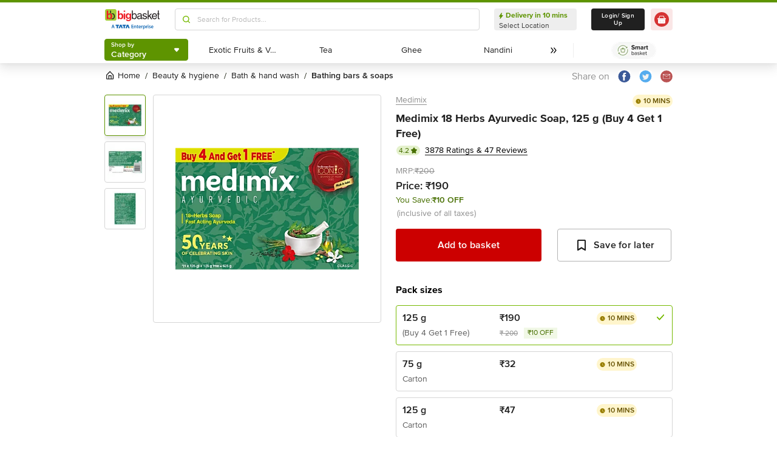

--- FILE ---
content_type: text/html; charset=utf-8
request_url: https://www.bigbasket.com/pd/40035453/medimix-bathing-soap-classic-ayurvedic-18-herbs-125-g/?nc=Similar%2520Products&t_pos_sec=5&t_pos_item=2&t_s=Ayurvedic%2520Bathing%2520Soap%2520with%252018%2520Herbs%252C%2520Effective%2520for%2520Skin%2520Problems%252C%2520Handmade
body_size: 21578
content:
<!DOCTYPE html><html class="scroll-smooth" lang="en"><head><meta charSet="utf-8" data-next-head=""/><meta name="viewport" content="width=device-width" data-next-head=""/><title data-next-head="">Buy Medimix Bathing Soap Classic Ayurvedic 18 Herbs 125 Gm Online at the Best Price of Rs 190 - bigbasket</title><meta name="description" content=" Now available at Rs 190" data-next-head=""/><link rel="canonical" href="https://www.bigbasket.com/pd/40035453/medimix-bathing-soap-classic-ayurvedic-18-herbs-125-g/" data-next-head=""/><link rel="alternate" href="android-app://com.bigbasket.mobileapp/bigbasket/product_detail/?40035453" data-next-head=""/><link rel="alternate" href="ios-app://660683603/bigbasket/product_detail/?40035453" data-next-head=""/><style data-emotion="css-global 1l3bdf8">@font-face{font-family:ProximaNova;src:url(https://www.bbassets.com/bb2assets/fonts/ProximaNovaLight.woff2) format('woff');font-display:swap;font-weight:300;}@font-face{font-family:ProximaNova;src:url(https://www.bbassets.com/bb2assets/fonts/ProximaNovaRegular.woff2) format('woff');font-display:swap;font-weight:400;}@font-face{font-family:ProximaNova;src:url(https://www.bbassets.com/bb2assets/fonts/ProximaNovaSemibold.woff2) format('woff');font-display:swap;font-weight:600;}@font-face{font-family:ProximaNova;src:url(https://www.bbassets.com/bb2assets/fonts/ProximaNovaBold.woff2) format('woff');font-display:swap;font-weight:700;}</style><script type="text/javascript"></script><meta http-equiv="Content-Security-Policy" content="default-src &#x27;self&#x27; bbassets.com *.bbassets.com t.o-s.io *.t.o-s.io cloudflare.com *.cloudflare.com google.com *.google.com epsilondelta.co *.epsilondelta.co googletagmanager.com *.googletagmanager.com go-mpulse.net *.go-mpulse.net tatadigital.com *.tatadigital.com doubleclick.net *.doubleclick.net qualtrics.com *.qualtrics.com gstatic.com *.gstatic.com google-analytics.com *.google-analytics.com fullstory.com *.fullstory.com facebook.net *.facebook.net google.co.in *.google.co.in juspay.in *.juspay.in akstat.io *.akstat.io ed-sys.net *.ed-sys.net akamaihd.net *.akamaihd.net *.bigbasket.com pinterest.com *.pinterest.com googleapis.com *.googleapis.com facebook.com *.facebook.com appsflyer.com *.appsflyer.com googleadservices.com *.googleadservices.com newrelic.com *.newrelic.com citrusad.com *.citrusad.com nr-data.net *.nr-data.net citrusad.com *.citrusad.com nr-data.net *.nr-data.net nr-data.net *.nr-data.net youtube.com *.youtube.com; style-src &#x27;self&#x27; &#x27;unsafe-inline&#x27; bbassets.com *.bbassets.com cloudflare.com *.cloudflare.com google.com *.google.com epsilondelta.co *.epsilondelta.co googletagmanager.com *.googletagmanager.com go-mpulse.net *.go-mpulse.net tatadigital.com *.tatadigital.com doubleclick.net *.doubleclick.net qualtrics.com *.qualtrics.com gstatic.com *.gstatic.com google-analytics.com *.google-analytics.com fullstory.com *.fullstory.com facebook.net *.facebook.net google.co.in *.google.co.in juspay.in *.juspay.in akstat.io *.akstat.io ed-sys.net *.ed-sys.net akamaihd.net *.akamaihd.net *.bigbasket.com pinterest.com *.pinterest.com googleapis.com *.googleapis.com facebook.com *.facebook.com appsflyer.com *.appsflyer.com googleadservices.com *.googleadservices.com newrelic.com *.newrelic.com citrusad.com *.citrusad.com nr-data.net *.nr-data.net youtube.com *.youtube.com; script-src &#x27;self&#x27; &#x27;unsafe-inline&#x27; &#x27;unsafe-eval&#x27; bbassets.com *.bbassets.com cloudflare.com *.cloudflare.com google.com *.google.com epsilondelta.co *.epsilondelta.co googletagmanager.com *.googletagmanager.com go-mpulse.net *.go-mpulse.net tatadigital.com *.tatadigital.com doubleclick.net *.doubleclick.net qualtrics.com *.qualtrics.com gstatic.com *.gstatic.com google-analytics.com *.google-analytics.com fullstory.com *.fullstory.com facebook.net *.facebook.net google.co.in *.google.co.in juspay.in *.juspay.in akstat.io *.akstat.io ed-sys.net *.ed-sys.net akamaihd.net *.akamaihd.net *.bigbasket.com pinterest.com *.pinterest.com googleapis.com *.googleapis.com facebook.com *.facebook.com googleadservices.com *.googleadservices.com newrelic.com *.newrelic.com citrusad.com *.citrusad.com nr-data.net *.nr-data.net youtube.com *.youtube.com; connect-src &#x27;self&#x27; platform.grcv.io *.platform.grcv.io bbassets.com *.bbassets.com t.o-s.io *.t.o-s.io cloudflare.com *.cloudflare.com google.com *.google.com epsilondelta.co *.epsilondelta.co googletagmanager.com *.googletagmanager.com go-mpulse.net *.go-mpulse.net tatadigital.com *.tatadigital.com doubleclick.net *.doubleclick.net qualtrics.com *.qualtrics.com gstatic.com *.gstatic.com google-analytics.com *.google-analytics.com fullstory.com *.fullstory.com facebook.net *.facebook.net google.co.in *.google.co.in juspay.in *.juspay.in akstat.io *.akstat.io ed-sys.net *.ed-sys.net akamaihd.net *.akamaihd.net *.bigbasket.com pinterest.com *.pinterest.com googleapis.com *.googleapis.com facebook.com *.facebook.com appsflyer.com *.appsflyer.com googleadservices.com *.googleadservices.com newrelic.com *.newrelic.com citrusad.com *.citrusad.com nr-data.net *.nr-data.net youtube.com *.youtube.com; script-src-elem &#x27;self&#x27; &#x27;unsafe-inline&#x27; bbassets.com *.bbassets.com cloudflare.com *.cloudflare.com google.com *.google.com epsilondelta.co *.epsilondelta.co googletagmanager.com *.googletagmanager.com go-mpulse.net *.go-mpulse.net tatadigital.com *.tatadigital.com doubleclick.net *.doubleclick.net qualtrics.com *.qualtrics.com gstatic.com *.gstatic.com google-analytics.com *.google-analytics.com fullstory.com *.fullstory.com facebook.net *.facebook.net google.co.in *.google.co.in juspay.in *.juspay.in akstat.io *.akstat.io ed-sys.net *.ed-sys.net akamaihd.net *.akamaihd.net *.bigbasket.com pinterest.com *.pinterest.com googleapis.com *.googleapis.com facebook.com *.facebook.com appsflyer.com *.appsflyer.com googleadservices.com *.googleadservices.com newrelic.com *.newrelic.com citrusad.com *.citrusad.com nr-data.net *.nr-data.net youtube.com *.youtube.com; img-src &#x27;self&#x27; *.bigbasket.com facebook.com *.facebook.com &#x27;unsafe-inline&#x27; data: bbassets.com *.bbassets.com cloudflare.com *.cloudflare.com google.com *.google.com epsilondelta.co *.epsilondelta.co googletagmanager.com *.googletagmanager.com go-mpulse.net *.go-mpulse.net tatadigital.com *.tatadigital.com doubleclick.net *.doubleclick.net qualtrics.com *.qualtrics.com gstatic.com *.gstatic.com google-analytics.com *.google-analytics.com fullstory.com *.fullstory.com facebook.net *.facebook.net google.co.in *.google.co.in juspay.in *.juspay.in akstat.io *.akstat.io ed-sys.net *.ed-sys.net akamaihd.net *.akamaihd.net *.bigbasket.com pinterest.com *.pinterest.com googleapis.com *.googleapis.com facebook.com *.facebook.com appsflyer.com *.appsflyer.com googleadservices.com *.googleadservices.com newrelic.com *.newrelic.com citrusad.com *.citrusad.com nr-data.net *.nr-data.net youtube.com *.youtube.com; frame-src &#x27;self&#x27; bbassets.com *.bbassets.com cloudflare.com *.cloudflare.com google.com *.google.com epsilondelta.co *.epsilondelta.co googletagmanager.com *.googletagmanager.com go-mpulse.net *.go-mpulse.net tatadigital.com *.tatadigital.com doubleclick.net *.doubleclick.net qualtrics.com *.qualtrics.com gstatic.com *.gstatic.com google-analytics.com *.google-analytics.com fullstory.com *.fullstory.com facebook.net *.facebook.net google.co.in *.google.co.in juspay.in *.juspay.in akstat.io *.akstat.io ed-sys.net *.ed-sys.net akamaihd.net *.akamaihd.net *.bigbasket.com pinterest.com *.pinterest.com googleapis.com *.googleapis.com facebook.com *.facebook.com appsflyer.com *.appsflyer.com googleadservices.com *.googleadservices.com newrelic.com *.newrelic.com citrusad.com *.citrusad.com nr-data.net *.nr-data.net youtube.com *.youtube.com;"/><script defer="" src="https://cdnjs.cloudflare.com/ajax/libs/lottie-web/5.12.2/lottie.min.js" integrity="sha512-jEnuDt6jfecCjthQAJ+ed0MTVA++5ZKmlUcmDGBv2vUI/REn6FuIdixLNnQT+vKusE2hhTk2is3cFvv5wA+Sgg==" crossorigin="allow" referrerPolicy="no-referrer"></script><link rel="preload" href="https://www.bbassets.com/monsters-inc/static/_next/static/css/de47fb035a2812c2.css" as="style"/><link rel="stylesheet" href="https://www.bbassets.com/monsters-inc/static/_next/static/css/de47fb035a2812c2.css" data-n-g=""/><noscript data-n-css=""></noscript><script defer="" nomodule="" src="https://www.bbassets.com/monsters-inc/static/_next/static/chunks/polyfills-42372ed130431b0a.js"></script><script defer="" src="https://www.bbassets.com/monsters-inc/static/_next/static/chunks/4777.949006d10d32def4.js"></script><script defer="" src="https://www.bbassets.com/monsters-inc/static/_next/static/chunks/3123.ab4344efabb7f30f.js"></script><script defer="" src="https://www.bbassets.com/monsters-inc/static/_next/static/chunks/5205.881617a036294932.js"></script><script defer="" src="https://www.bbassets.com/monsters-inc/static/_next/static/chunks/0.3d368f0b648fd43e.js"></script><script defer="" src="https://www.bbassets.com/monsters-inc/static/_next/static/chunks/2154.2f041fc3f8d07ae1.js"></script><script defer="" src="https://www.bbassets.com/monsters-inc/static/_next/static/chunks/7384.a9cb745b39346af6.js"></script><script defer="" src="https://www.bbassets.com/monsters-inc/static/_next/static/chunks/6170.a84a045c1e827def.js"></script><script defer="" src="https://www.bbassets.com/monsters-inc/static/_next/static/chunks/2947.b8f8945d656db2ab.js"></script><script defer="" src="https://www.bbassets.com/monsters-inc/static/_next/static/chunks/3903.b6f25a42c7849127.js"></script><script defer="" src="https://www.bbassets.com/monsters-inc/static/_next/static/chunks/6351.2e64e0dd72203582.js"></script><script defer="" src="https://www.bbassets.com/monsters-inc/static/_next/static/chunks/7871-2adf33b895e8ce2f.js"></script><script defer="" src="https://www.bbassets.com/monsters-inc/static/_next/static/chunks/3821-c7b20da5d9ab3f61.js"></script><script defer="" src="https://www.bbassets.com/monsters-inc/static/_next/static/chunks/260-ead648cf152f377b.js"></script><script defer="" src="https://www.bbassets.com/monsters-inc/static/_next/static/chunks/7685.221d3d45e7487990.js"></script><script defer="" src="https://www.bbassets.com/monsters-inc/static/_next/static/chunks/2660.922c73e5aa3f6648.js"></script><script defer="" src="https://www.bbassets.com/monsters-inc/static/_next/static/chunks/173.92824cf7d00dac54.js"></script><script defer="" src="https://www.bbassets.com/monsters-inc/static/_next/static/chunks/9295.40b0f9680df18806.js"></script><script src="https://www.bbassets.com/monsters-inc/static/_next/static/chunks/webpack-dd3d33f2e2717f6a.js" defer=""></script><script src="https://www.bbassets.com/monsters-inc/static/_next/static/chunks/framework-6c17f08e07d1abc4.js" defer=""></script><script src="https://www.bbassets.com/monsters-inc/static/_next/static/chunks/main-eeaf11dd18a466dd.js" defer=""></script><script src="https://www.bbassets.com/monsters-inc/static/_next/static/chunks/pages/_app-db211c80d94381e4.js" defer=""></script><script src="https://www.bbassets.com/monsters-inc/static/_next/static/chunks/4587-89daf5ea9a6d25af.js" defer=""></script><script src="https://www.bbassets.com/monsters-inc/static/_next/static/chunks/4481-fe79ec330a0d6bd9.js" defer=""></script><script src="https://www.bbassets.com/monsters-inc/static/_next/static/chunks/4315-d063229f55105aa7.js" defer=""></script><script src="https://www.bbassets.com/monsters-inc/static/_next/static/chunks/4240-bd3f4fadf75425d5.js" defer=""></script><script src="https://www.bbassets.com/monsters-inc/static/_next/static/chunks/9492-99ac278389d31d1c.js" defer=""></script><script src="https://www.bbassets.com/monsters-inc/static/_next/static/chunks/9382-bc4cc8f3efca3f9e.js" defer=""></script><script src="https://www.bbassets.com/monsters-inc/static/_next/static/chunks/2608-d7621f4e0100a000.js" defer=""></script><script src="https://www.bbassets.com/monsters-inc/static/_next/static/chunks/5117-263209f2dcb48546.js" defer=""></script><script src="https://www.bbassets.com/monsters-inc/static/_next/static/chunks/5198-4a2c1094bf76406c.js" defer=""></script><script src="https://www.bbassets.com/monsters-inc/static/_next/static/chunks/2709-45c5f7968b132e79.js" defer=""></script><script src="https://www.bbassets.com/monsters-inc/static/_next/static/chunks/6590-ddeb199f688b71c8.js" defer=""></script><script src="https://www.bbassets.com/monsters-inc/static/_next/static/chunks/pages/pd/%5B...params%5D-726217219b1a439d.js" defer=""></script><script src="https://www.bbassets.com/monsters-inc/static/_next/static/TiBvbC2dBTBqbHRDcdku3/_buildManifest.js" defer=""></script><script src="https://www.bbassets.com/monsters-inc/static/_next/static/TiBvbC2dBTBqbHRDcdku3/_ssgManifest.js" defer=""></script><style id="__jsx-1259984711">.text-medium.jsx-1259984711{font-size:0.825rem;}</style><style data-styled="" data-styled-version="5.3.11">.dEdziT{display:-webkit-box;display:-webkit-flex;display:-ms-flexbox;display:flex;-webkit-box-pack:center;-webkit-justify-content:center;-ms-flex-pack:center;justify-content:center;-webkit-align-items:center;-webkit-box-align:center;-ms-flex-align:center;align-items:center;font-weight:600;-webkit-letter-spacing:.25px;-moz-letter-spacing:.25px;-ms-letter-spacing:.25px;letter-spacing:.25px;border-width:2px;border-radius:.25rem;--bg-opacity:1;background-color:rgba(247,247,247,var(--bg-opacity));--border-opacity:1;border-color:rgba(238,238,238,var(--border-opacity));padding-left:1rem;padding-right:1rem;padding-top:0.5rem;padding-bottom:0.5rem;font-size:1rem;line-height:1.25rem;}/*!sc*/
.dEdziT:disabled{--bg-opacity:1;background-color:rgba(238,238,238,var(--bg-opacity));--border-opacity:1;border-color:rgba(238,238,238,var(--border-opacity));--text-opacity:1;color:rgba(80,80,80,var(--text-opacity));cursor:not-allowed;}/*!sc*/
data-styled.g1[id="Button-sc-1dr2sn8-0"]{content:"dEdziT,"}/*!sc*/
.hmGVdG{display:contents;z-index:99999;}/*!sc*/
data-styled.g3[id="sc-aXZVg"]{content:"hmGVdG,"}/*!sc*/
.jmHMZk{display:grid;grid-auto-flow:column;-webkit-align-content:center;-ms-flex-line-pack:center;align-content:center;-webkit-column-gap:1.5rem;column-gap:1.5rem;}/*!sc*/
data-styled.g11[id="sc-iGgWBj"]{content:"jmHMZk,"}/*!sc*/
.jfVqJL{height:0.25rem;--bg-opacity:1;background-color:rgba(228,241,204,var(--bg-opacity));}/*!sc*/
data-styled.g16[id="RouteLoader___StyledDiv-sc-1vvjinx-0"]{content:"jfVqJL,"}/*!sc*/
.kQLcMI{--bg-opacity:1;background-color:rgba(213,213,213,var(--bg-opacity));width:5rem;height:5rem;-webkit-animation:pulse 2s cubic-bezier(0.4,0,0.6,1) infinite;animation:pulse 2s cubic-bezier(0.4,0,0.6,1) infinite;}/*!sc*/
data-styled.g18[id="Shimmer-sc-1txap32-0"]{content:"kQLcMI,"}/*!sc*/
.taEWy{height:100%;}/*!sc*/
data-styled.g19[id="sc-jXbUNg"]{content:"taEWy,"}/*!sc*/
.ffLIFe{font-weight:600;}/*!sc*/
@media (min-width:1024px) and (max-width:1439px){.ffLIFe{font-size:.625rem;}}/*!sc*/
@media (min-width:1440px){.ffLIFe{font-size:.875rem;}}/*!sc*/
data-styled.g20[id="sc-dhKdcB"]{content:"ffLIFe,"}/*!sc*/
.jyxUkE{font-size:.875rem;font-weight:600;}/*!sc*/
data-styled.g21[id="sc-kpDqfm"]{content:"jyxUkE,"}/*!sc*/
.cTTZtN{place-self:center;}/*!sc*/
data-styled.g22[id="sc-dAlyuH"]{content:"cTTZtN,"}/*!sc*/
.bzClkP{position:absolute;top:100%;margin-top:0.25rem;z-index:10;outline:2px solid transparent;outline-offset:2px;-webkit-transition-property:-webkit-transform;-webkit-transition-property:transform;transition-property:transform;--transform-translate-x:0;--transform-translate-y:0;--transform-rotate:0;--transform-skew-x:0;--transform-skew-y:0;--transform-scale-x:1;--transform-scale-y:1;-webkit-transform:translateX(var(--transform-translate-x)) translateY(var(--transform-translate-y)) rotate(var(--transform-rotate)) skewX(var(--transform-skew-x)) skewY(var(--transform-skew-y)) scaleX(var(--transform-scale-x)) scaleY(var(--transform-scale-y));-ms-transform:translateX(var(--transform-translate-x)) translateY(var(--transform-translate-y)) rotate(var(--transform-rotate)) skewX(var(--transform-skew-x)) skewY(var(--transform-skew-y)) scaleX(var(--transform-scale-x)) scaleY(var(--transform-scale-y));transform:translateX(var(--transform-translate-x)) translateY(var(--transform-translate-y)) rotate(var(--transform-rotate)) skewX(var(--transform-skew-x)) skewY(var(--transform-skew-y)) scaleX(var(--transform-scale-x)) scaleY(var(--transform-scale-y));-webkit-transform-origin:top left;-ms-transform-origin:top left;transform-origin:top left;-webkit-transition-duration:300ms;transition-duration:300ms;--transform-scale-x:0;--transform-scale-y:0;}/*!sc*/
data-styled.g23[id="CategoryMenu___StyledMenuItems-sc-d3svbp-0"]{content:"bzClkP,"}/*!sc*/
@media (min-width:1024px) and (max-width:1439px){.dpSaJW{min-width:31.375rem;}}/*!sc*/
@media (min-width:1440px){.dpSaJW{min-width:39.375em;}}/*!sc*/
data-styled.g24[id="sc-jlZhew"]{content:"dpSaJW,"}/*!sc*/
.SZjOa{height:2.5rem;margin-top:0.5rem;margin-bottom:0.5rem;}/*!sc*/
@media (min-width:1024px) and (max-width:1439px){.SZjOa{min-width:35.5rem;}}/*!sc*/
@media (min-width:1440px){.SZjOa{min-width:41.5rem;}}/*!sc*/
data-styled.g25[id="sc-cwHptR"]{content:"SZjOa,"}/*!sc*/
.gUZa-DZ{overflow:hidden;}/*!sc*/
@media (min-width:1024px) and (max-width:1439px){.gUZa-DZ{width:8.5rem;}}/*!sc*/
@media (min-width:1440px){.gUZa-DZ{width:10.5rem;}}/*!sc*/
data-styled.g26[id="sc-jEACwC"]{content:"gUZa-DZ,"}/*!sc*/
.iRBIVS{position:fixed;top:0;left:0;width:100%;height:0.25rem;}/*!sc*/
data-styled.g28[id="sc-dLMFU"]{content:"iRBIVS,"}/*!sc*/
.epxdz{height:2.5rem;border-left-width:1px;border-right-width:1px;--border-opacity:1;border-color:rgba(255,255,255,var(--border-opacity));}/*!sc*/
data-styled.g29[id="sc-eDPEul"]{content:"epxdz,"}/*!sc*/
.kSUvNR{height:2.25rem;border-radius:.25rem;}/*!sc*/
@media (min-width:1024px) and (max-width:1439px){.kSUvNR{padding-left:.625rem;padding-right:.625rem;}}/*!sc*/
@media (min-width:1440px){.kSUvNR{padding-top:0.75rem;padding-bottom:0.75rem;padding-left:1.5rem;padding-right:1.5rem;}}/*!sc*/
data-styled.g33[id="sc-ikkxIA"]{content:"kSUvNR,"}/*!sc*/
.ffyYcs{height:2.25rem;}/*!sc*/
data-styled.g37[id="sc-hzhJZQ"]{content:"ffyYcs,"}/*!sc*/
.GSAQP{margin-bottom:0.25rem;}/*!sc*/
data-styled.g39[id="Header___StyledRouteLoader2-sc-19kl9m3-0"]{content:"GSAQP,"}/*!sc*/
.hvSOGM{padding-left:0.25rem;padding-right:0.25rem;border-radius:6.25rem;display:-webkit-box;display:-webkit-flex;display:-ms-flexbox;display:flex;-webkit-box-pack:center;-webkit-justify-content:center;-ms-flex-pack:center;justify-content:center;-webkit-align-items:center;-webkit-box-align:center;-ms-flex-align:center;align-items:center;font-weight:400;font-size:.75rem;height:1rem;--bg-opacity:1;background-color:rgba(228,241,204,var(--bg-opacity));--text-opacity:1;color:rgba(71,111,0,var(--text-opacity));}/*!sc*/
data-styled.g101[id="sc-jnOGJG"]{content:"hvSOGM,"}/*!sc*/
.gKwOVS{fill:currentColor;stroke:currentColor;margin-left:0.125rem;margin-top:-1px;--text-opacity:1;color:rgba(71,111,0,var(--text-opacity));}/*!sc*/
data-styled.g102[id="Badges___StyledStarIcon-sc-1k3p1ug-0"]{content:"gKwOVS,"}/*!sc*/
.dpuA-dm{display:-webkit-box;display:-webkit-flex;display:-ms-flexbox;display:flex;-webkit-align-items:center;-webkit-box-align:center;-ms-flex-align:center;align-items:center;-webkit-box-pack:center;-webkit-justify-content:center;-ms-flex-pack:center;justify-content:center;--bg-opacity:1;background-color:rgba(255,255,255,var(--bg-opacity));height:100%;border-width:1px;border-radius:.25rem;width:100%;--border-opacity:1;border-color:rgba(179,179,179,var(--border-opacity));padding:0;}/*!sc*/
data-styled.g123[id="CtaButtons___StyledButton4-sc-1tlmn1r-0"]{content:"dpuA-dm,"}/*!sc*/
.dbnMCn{display:-webkit-box;display:-webkit-flex;display:-ms-flexbox;display:flex;-webkit-box-pack:start;-webkit-justify-content:flex-start;-ms-flex-pack:start;justify-content:flex-start;-webkit-align-items:center;-webkit-box-align:center;-ms-flex-align:center;align-items:center;font-size:.875rem;--text-opacity:1;color:rgba(13,19,0,var(--text-opacity));}/*!sc*/
data-styled.g308[id="Breadcrumb___StyledDiv-sc-1jdzjpl-0"]{content:"dbnMCn,"}/*!sc*/
.dkegcC{display:-webkit-box;display:-webkit-flex;display:-ms-flexbox;display:flex;-webkit-flex-direction:column;-ms-flex-direction:column;flex-direction:column;-webkit-box-pack:justify;-webkit-justify-content:space-between;-ms-flex-pack:justify;justify-content:space-between;width:100%;}/*!sc*/
data-styled.g818[id="PD___StyledDiv-sc-xi1djx-0"]{content:"dkegcC,"}/*!sc*/
.sCxTJ{font-size:1rem;line-height:0.75;margin-right:.875rem;--text-opacity:1;color:rgba(144,144,144,var(--text-opacity));}/*!sc*/
data-styled.g821[id="sc-fKDIaf"]{content:"sCxTJ,"}/*!sc*/
.iWZdyz{--bg-opacity:1;background-color:rgba(255,255,255,var(--bg-opacity));padding:0;margin:0;margin-right:.875rem;border-width:0;}/*!sc*/
data-styled.g822[id="sc-gQzfVk"]{content:"iWZdyz,"}/*!sc*/
.XWRxK{--bg-opacity:1;background-color:rgba(255,255,255,var(--bg-opacity));padding:0;margin:0;margin-right:.875rem;border-width:0;}/*!sc*/
data-styled.g823[id="sc-dUevpl"]{content:"XWRxK,"}/*!sc*/
.bReZAy{--bg-opacity:1;background-color:rgba(255,255,255,var(--bg-opacity));padding:0;margin:0;border-width:0;}/*!sc*/
data-styled.g824[id="SocialShare___StyledButton3-sc-1ik2akj-0"]{content:"bReZAy,"}/*!sc*/
.gaHbLj{position:relative;}/*!sc*/
data-styled.g827[id="Image___StyledSection-sc-1nc1erg-0"]{content:"gaHbLj,"}/*!sc*/
.cFBPJa{-webkit-align-items:flex-start;-webkit-box-align:flex-start;-ms-flex-align:flex-start;align-items:flex-start;-webkit-box-pack:start;-webkit-justify-content:flex-start;-ms-flex-pack:start;justify-content:flex-start;--text-opacity:1;color:rgba(16,16,16,var(--text-opacity));}/*!sc*/
data-styled.g830[id="sc-dcCXRD"]{content:"cFBPJa,"}/*!sc*/
.iUKcjN{-webkit-text-decoration:underline;text-decoration:underline;--text-opacity:1;color:rgba(144,144,144,var(--text-opacity));font-size:.875rem;line-height:1.33;}/*!sc*/
.iUKcjN:hover{--text-opacity:1;color:rgba(96,96,96,var(--text-opacity));}/*!sc*/
@media (min-width:1440px){.iUKcjN{font-size:1rem;line-height:1.25rem;}}/*!sc*/
data-styled.g831[id="sc-eTYdcR"]{content:"iUKcjN,"}/*!sc*/
.lcKFu{margin-bottom:.375rem;font-size:1.125rem;overflow-wrap:break-word;--text-opacity:1;color:rgba(32,32,32,var(--text-opacity));font-weight:700;line-height:1.4;}/*!sc*/
@media (min-width:1440px){.lcKFu{font-size:1.25rem;}}/*!sc*/
data-styled.g832[id="sc-bMCYpw"]{content:"lcKFu,"}/*!sc*/
.jCCMTV{margin-right:0.5rem;font-size:.75rem;}/*!sc*/
data-styled.g833[id="sc-jRGJub"]{content:"jCCMTV,"}/*!sc*/
.hueIJn{font-size:1.125rem;--text-opacity:1;color:rgba(32,32,32,var(--text-opacity));font-weight:600;padding:0;}/*!sc*/
data-styled.g834[id="Description___StyledTd-sc-82a36a-0"]{content:"hueIJn,"}/*!sc*/
.iVcFlk{display:-webkit-box;display:-webkit-flex;display:-ms-flexbox;display:flex;-webkit-flex-direction:column;-ms-flex-direction:column;flex-direction:column;}/*!sc*/
data-styled.g843[id="sc-gySaAA"]{content:"iVcFlk,"}/*!sc*/
.AheCv{font-weight:600;font-size:1rem;line-height:1.25rem;border-style:none;--bg-opacity:1;background-color:rgba(204,0,0,var(--bg-opacity));--text-opacity:1;color:rgba(255,255,255,var(--text-opacity));padding-top:1.063rem;padding-bottom:1.063rem;}/*!sc*/
@media (min-width:1440px){.AheCv{font-weight:700;line-height:1.375;}}/*!sc*/
data-styled.g844[id="sc-dCxpUB"]{content:"AheCv,"}/*!sc*/
.jkDwEE{display:-webkit-box;display:-webkit-flex;display:-ms-flexbox;display:flex;-webkit-flex-direction:column;-ms-flex-direction:column;flex-direction:column;font-size:.75rem;--text-opacity:1;color:rgba(144,144,144,var(--text-opacity));}/*!sc*/
data-styled.g849[id="sc-ieQsNB"]{content:"jkDwEE,"}/*!sc*/
.gZNxDI{display:-webkit-box;display:-webkit-flex;display:-ms-flexbox;display:flex;-webkit-flex-direction:column;-ms-flex-direction:column;flex-direction:column;margin-top:1.25rem;}/*!sc*/
data-styled.g854[id="sc-fwPIEZ"]{content:"gZNxDI,"}/*!sc*/
.bJYGcV{margin-bottom:.875rem;font-weight:700;font-size:1rem;line-height:1.375;}/*!sc*/
data-styled.g855[id="sc-iKqsjz"]{content:"bJYGcV,"}/*!sc*/
.dQxxJd{width:10rem;overflow:hidden;display:-webkit-box;-webkit-box-orient:vertical;-webkit-line-clamp:1;--text-opacity:1;color:rgba(32,32,32,var(--text-opacity));font-size:1rem;font-weight:600;line-height:1.25rem;}/*!sc*/
data-styled.g856[id="sc-fQgSAe"]{content:"dQxxJd,"}/*!sc*/
.ljZLby{display:-webkit-box;font-size:.875rem;--text-opacity:1;color:rgba(96,96,96,var(--text-opacity));padding-top:.375rem;line-height:1.33;width:10rem;overflow:hidden;-webkit-box-orient:vertical;-webkit-line-clamp:1;}/*!sc*/
data-styled.g857[id="sc-gTRfyF"]{content:"ljZLby,"}/*!sc*/
.gMjIAX{display:-webkit-box;display:-webkit-flex;display:-ms-flexbox;display:flex;}/*!sc*/
data-styled.g858[id="sc-dZHFPk"]{content:"gMjIAX,"}/*!sc*/
.oBLAk{font-weight:600;--text-opacity:1;color:rgba(32,32,32,var(--text-opacity));font-size:1rem;line-height:1.25rem;}/*!sc*/
data-styled.g859[id="sc-dJKxXL"]{content:"oBLAk,"}/*!sc*/
.DpCgm{padding-top:.375rem;display:-webkit-box;display:-webkit-flex;display:-ms-flexbox;display:flex;-webkit-align-items:center;-webkit-box-align:center;-ms-flex-align:center;align-items:center;}/*!sc*/
data-styled.g861[id="sc-bTllmR"]{content:"DpCgm,"}/*!sc*/
.fjcepM{-webkit-text-decoration:line-through;text-decoration:line-through;-webkit-box-pack:start;-webkit-justify-content:flex-start;-ms-flex-pack:start;justify-content:flex-start;font-size:.75rem;--text-opacity:1;color:rgba(144,144,144,var(--text-opacity));line-height:1.33;}/*!sc*/
data-styled.g862[id="sc-koxvcs"]{content:"fjcepM,"}/*!sc*/
.gNDnrA{-webkit-box-pack:start;-webkit-justify-content:flex-start;-ms-flex-pack:start;justify-content:flex-start;--bg-opacity:1;background-color:rgba(241,248,230,var(--bg-opacity));--text-opacity:1;color:rgba(71,111,0,var(--text-opacity));font-size:.75rem;line-height:1.1875;padding-left:.375rem;padding-right:.375rem;padding-top:0.125rem;padding-bottom:0.125rem;margin-left:.625rem;}/*!sc*/
data-styled.g863[id="sc-hMxIkD"]{content:"gNDnrA,"}/*!sc*/
.jWkECn{display:-webkit-box;display:-webkit-flex;display:-ms-flexbox;display:flex;-webkit-box-pack:justify;-webkit-justify-content:space-between;-ms-flex-pack:justify;justify-content:space-between;padding-top:.625rem;padding-bottom:1.25rem;}/*!sc*/
@media (min-width:1440px){.jWkECn{padding-bottom:1.875rem;}}/*!sc*/
data-styled.g888[id="sc-gVcfYu"]{content:"jWkECn,"}/*!sc*/
.diaZGO{grid-column:span 12 / span 12;}/*!sc*/
data-styled.g889[id="sc-iBUNwL"]{content:"diaZGO,"}/*!sc*/
.gMxKJW{margin-top:1rem;}/*!sc*/
data-styled.g890[id="ProductDetail___StyledETA-sc-14w1o1k-0"]{content:"gMxKJW,"}/*!sc*/
.kQqOIq{grid-column:span 12 / span 12;}/*!sc*/
data-styled.g891[id="sc-bguTAn"]{content:"kQqOIq,"}/*!sc*/
.itAUtg{grid-column:span 12 / span 12;}/*!sc*/
data-styled.g892[id="sc-fCmSaK"]{content:"itAUtg,"}/*!sc*/
.iAsYjM{border-width:1px;--border-opacity:1;border-color:rgba(221,221,221,var(--border-opacity));padding:1.25rem;border-radius:.5rem;}/*!sc*/
data-styled.g904[id="sc-hhKSXs"]{content:"iAsYjM,"}/*!sc*/
.jsXyEr{font-weight:700;font-size:1.25rem;line-height:1.4;}/*!sc*/
data-styled.g907[id="Brand___StyledH-sc-zi64kd-0"]{content:"jsXyEr,"}/*!sc*/
</style></head><body class="relative"><noscript><iframe src="https://www.googletagmanager.com/ns.html?id=GTM-5VBZ33" height="0" width="0" style="display:none;visibility:hidden"></iframe></noscript><div class="fixed top-0 bottom-0 z-max pointer-events-none" id="confetti-container" style="width:100vw"></div><div id="__next"><div class="container min-h-96" id="siteLayout"><header class="sm:hidden fixed top-0 left-0 flex justify-center w-full mt-1 bg-white shadow-4 z-negative"><div class="RouteLoader___StyledDiv-sc-1vvjinx-0 jfVqJL sc-dLMFU iRBIVS"><div class="h-1 m-auto bg-appleGreen-600 rounded"></div></div><div class="grid grid-flow-col items-center xl:gap-x-6 lg:gap-x-2.5"><div class="grid grid-flow-col items-center xl:gap-x-4 lg:gap-x-2.5"><a href="/?nc=logo"><svg width="41" height="40" fill="none" xmlns="http://www.w3.org/2000/svg"><path fill="#F2F2F2" d="M0 0h41v40H0z"></path><g clip-path="url(#bb-logo-small_svg__a)"><path fill="#fff" d="M-44-85H980v768H-44z"></path><g filter="url(#bb-logo-small_svg__b)"><path fill="#fff" d="M0-6h936v56H0z"></path><path fill-rule="evenodd" clip-rule="evenodd" d="M5.99 0h28.068c3.285 0 6.039 2.705 6.039 5.942V34.01c0 3.285-2.754 5.99-6.039 5.99H5.99C2.705 40 0 37.295 0 34.01V5.942C0 2.705 2.705 0 5.99 0Z" fill="#A6CE39"></path><path fill-rule="evenodd" clip-rule="evenodd" d="M24.252 19.806c-.628-1.545-1.546-2.85-2.802-3.816-1.256-.966-2.706-1.45-4.445-1.45-1.256 0-2.415.242-3.478.725-1.063.483-1.98 1.256-2.56 2.174h-.049V5.024H5.701v29.903s4.83.58 4.976-2.512v-.483l.048.242c.097.241.29.483.58.918.386.434 1.014.917 1.98 1.352 1.015.435 2.223.628 3.817.628 1.74 0 3.188-.435 4.444-1.4 1.208-1.015 2.174-2.223 2.802-3.817.628-1.643.966-3.285.966-4.976-.096-1.836-.434-3.478-1.062-5.073Zm-5.652 9.42c-.725 1.257-1.788 1.788-3.237 1.788-1.015 0-1.836-.29-2.56-.821-.725-.628-1.305-1.401-1.643-2.367-.338-.966-.58-1.98-.58-3.044 0-1.063.242-2.125.58-3.091a5.094 5.094 0 0 1 1.642-2.32c.725-.627 1.546-.917 2.56-.917.967 0 1.788.29 2.465.821.628.58 1.11 1.353 1.449 2.319.29.966.435 1.98.435 3.14.048 1.836-.387 3.285-1.111 4.493Z" fill="#ED1C24"></path><path fill-rule="evenodd" clip-rule="evenodd" d="M17.776 5.024h3.188v9.566c-.966-.628-2.029-.967-3.188-.967V5.024ZM22.8 15.266c4.203-1.98 8.985.193 10.676 4.541a19.1 19.1 0 0 1 1.063 4.928c0 1.69-.338 3.333-.966 4.976-.628 1.594-1.595 2.802-2.802 3.816-1.256.966-2.706 1.401-4.445 1.401-1.594 0-2.802-.193-3.816-.628-.242-.097-.435-.193-.628-.29.724-.58 1.352-1.304 1.932-2.077.532.193 1.16.29 1.836.29 3.961 0 5.266-4.203 5.266-7.488 0-3.237-1.208-7.537-5.266-7.537-.58 0-1.16.097-1.69.29-.484-.724-1.064-1.352-1.692-1.932a5.26 5.26 0 0 1 .532-.29Z" fill="#000"></path></g></g><defs><clipPath id="bb-logo-small_svg__a"><path fill="#fff" transform="translate(-44 -85)" d="M0 0h1024v768H0z"></path></clipPath><filter id="bb-logo-small_svg__b" x="-60" y="-14.5" width="1056" height="89" filterUnits="userSpaceOnUse" color-interpolation-filters="sRGB"><feFlood flood-opacity="0" result="BackgroundImageFix"></feFlood><feColorMatrix in="SourceAlpha" values="0 0 0 0 0 0 0 0 0 0 0 0 0 0 0 0 0 0 127 0"></feColorMatrix><feOffset dy="8"></feOffset><feGaussianBlur stdDeviation="8"></feGaussianBlur><feColorMatrix values="0 0 0 0 0.376471 0 0 0 0 0.376471 0 0 0 0 0.376471 0 0 0 0.16 0"></feColorMatrix><feBlend in2="BackgroundImageFix" result="effect1_dropShadow"></feBlend><feColorMatrix in="SourceAlpha" values="0 0 0 0 0 0 0 0 0 0 0 0 0 0 0 0 0 0 127 0"></feColorMatrix><feOffset dy="2"></feOffset><feGaussianBlur stdDeviation="2"></feGaussianBlur><feColorMatrix values="0 0 0 0 0.188235 0 0 0 0 0.188235 0 0 0 0 0.188235 0 0 0 0.04 0"></feColorMatrix><feBlend in2="effect1_dropShadow" result="effect2_dropShadow"></feBlend><feBlend in="SourceGraphic" in2="effect2_dropShadow" result="shape"></feBlend></filter></defs></svg></a><div class="h-10 box-content py-2 border-l border-silverSurfer-200"></div><div class="sc-eDPEul epxdz"><div class="sc-aXZVg hmGVdG sc-jXbUNg taEWy"><div class="relative h-full" data-headlessui-state=""><button class="h-full px-2.5 lg:py-1.5 xl:py-2.5 content-center  grid grid-flow-col lg:gap-x-10.5 xl:gap-x-4.5 rounded-2xs text-white 
              bg-appleGreen-600 border border-appleGreen-600" id="headlessui-menu-button-:R1ecij6:" type="button" aria-haspopup="menu" aria-expanded="false" data-headlessui-state=""><div class="grid xl:grid-flow-col lg:grid-flow-row xl:gap-x-0.7 lg:gap-x-0 text-left leading-none"><span class="Label-sc-15v1nk5-0 sc-dhKdcB jnBJRV ffLIFe">Shop by</span><span class="Label-sc-15v1nk5-0 sc-kpDqfm jnBJRV jyxUkE">Category</span></div><svg width="16" height="16" fill="none" xmlns="http://www.w3.org/2000/svg" class="sc-dAlyuH cTTZtN"><path fill-rule="evenodd" clip-rule="evenodd" d="M8 11.333c-.338 0-.66-.155-.884-.428l-2.81-3.398a1.39 1.39 0 0 1-.172-1.474c.204-.432.608-.7 1.057-.7h5.617c.449 0 .854.268 1.057.7a1.39 1.39 0 0 1-.172 1.473l-2.81 3.4a1.146 1.146 0 0 1-.883.427Z" fill="#fff"></path></svg></button><div class="CategoryMenu___StyledMenuItems-sc-d3svbp-0 bzClkP" id="headlessui-menu-items-:R2ecij6:" role="menu" tabindex="0" data-headlessui-state=""><nav class="jsx-1259984711 flex text-medium"><ul class="jsx-1259984711 w-56 px-2.5 bg-darkOnyx-800 text-silverSurfer-100 rounded-l-xs max-h-120 overflow-y-auto scroll-smooth"></ul><ul class="jsx-1259984711 w-56 px-2.5 bg-silverSurfer-200 text-darkOnyx-800 max-h-120 overflow-y-auto scroll-smooth"></ul><ul class="jsx-1259984711 w-56 px-2.5 bg-white text-darkOnyx-800 rounded-r-xs max-h-120 overflow-y-auto scroll-smooth"></ul></nav></div></div></div></div></div><div class="h-10 box-content py-2  border-l border-silverSurfer-200"></div></div></header><header class="sm:hidden z-30 flex flex-col col-span-12"><div class="grid grid-flow-col gap-x-6 h-9 mt-3.5 mb-2.5"><div class="grid place-content-start grid-flow-col gap-x-6"><a href="/?nc=logo"><svg class="h-9 w-23"><use href="/bb2assets/flutter/bb-logo.svg#bb tata logo"></use></svg></a></div><div class="relative place-content-end grid grid-flow-col gap-x-6"><div class="Shimmer-sc-1txap32-0 sc-ikkxIA kQLcMI kSUvNR"></div></div></div><div class="grid grid-flow-col place-content-start gap-x-6 lg:py-1 xl:pb-2 xl:pt-3"><div class="sc-hzhJZQ ffyYcs"><div class="sc-aXZVg hmGVdG sc-jXbUNg taEWy"><div class="relative h-full" data-headlessui-state=""><button class="h-full px-2.5 lg:py-1.5 xl:py-2.5 content-center  grid grid-flow-col lg:gap-x-10.5 xl:gap-x-4.5 rounded-2xs text-white 
              bg-appleGreen-600 border border-appleGreen-600" id="headlessui-menu-button-:Ramkj6:" type="button" aria-haspopup="menu" aria-expanded="false" data-headlessui-state=""><div class="grid xl:grid-flow-col lg:grid-flow-row xl:gap-x-0.7 lg:gap-x-0 text-left leading-none"><span class="Label-sc-15v1nk5-0 sc-dhKdcB jnBJRV ffLIFe">Shop by</span><span class="Label-sc-15v1nk5-0 sc-kpDqfm jnBJRV jyxUkE">Category</span></div><svg width="16" height="16" fill="none" xmlns="http://www.w3.org/2000/svg" class="sc-dAlyuH cTTZtN"><path fill-rule="evenodd" clip-rule="evenodd" d="M8 11.333c-.338 0-.66-.155-.884-.428l-2.81-3.398a1.39 1.39 0 0 1-.172-1.474c.204-.432.608-.7 1.057-.7h5.617c.449 0 .854.268 1.057.7a1.39 1.39 0 0 1-.172 1.473l-2.81 3.4a1.146 1.146 0 0 1-.883.427Z" fill="#fff"></path></svg></button><div class="CategoryMenu___StyledMenuItems-sc-d3svbp-0 bzClkP" id="headlessui-menu-items-:Rimkj6:" role="menu" tabindex="0" data-headlessui-state=""><nav class="jsx-1259984711 flex text-medium"><ul class="jsx-1259984711 w-56 px-2.5 bg-darkOnyx-800 text-silverSurfer-100 rounded-l-xs max-h-120 overflow-y-auto scroll-smooth"></ul><ul class="jsx-1259984711 w-56 px-2.5 bg-silverSurfer-200 text-darkOnyx-800 max-h-120 overflow-y-auto scroll-smooth"></ul><ul class="jsx-1259984711 w-56 px-2.5 bg-white text-darkOnyx-800 rounded-r-xs max-h-120 overflow-y-auto scroll-smooth"></ul></nav></div></div></div></div><div class="sc-iGgWBj jmHMZk"><ul class="grid grid-flow-col p-1 lg:gap-x-7.5 xl:gap-x-11.5"></ul><div class="w-0 place-self-center h-6 border-r border-silverSurfer-200"></div></div><div class="grid grid-flow-col gap-x-5.5 w-36.5 place-content-center"></div></div><div class="w-full absolute top-0 left-0 lg:pb-24 xl:pb-27  box-content bg-white z-negative shadow-4"><div class="RouteLoader___StyledDiv-sc-1vvjinx-0 jfVqJL Header___StyledRouteLoader2-sc-19kl9m3-0 GSAQP"><div class="h-1 m-auto bg-appleGreen-600 rounded"></div></div></div></header><div class="col-span-12 offset"><div class="PD___StyledDiv-sc-xi1djx-0 dkegcC"><div class="sc-gVcfYu jWkECn"><section><div class="Breadcrumb___StyledDiv-sc-1jdzjpl-0 dbnMCn"><div class="flex justify-start items-center"><a class="flex items-center" href="/"><svg viewBox="0 0 20 20" fill="none" xmlns="http://www.w3.org/2000/svg" class="mr-0.5 lg:h-4.5 lg:w-4.5 xl:h-5 lg:w-5"><path fill-rule="evenodd" clip-rule="evenodd" d="M14.242 15H12V9.75a.75.75 0 0 0-.75-.75h-4.5a.75.75 0 0 0-.75.75V15H3.75l.005-6.313 5.244-5.363 5.251 5.394L14.242 15ZM7.5 15h3v-4.5h-3V15Zm7.818-7.361L9.536 1.726a.772.772 0 0 0-1.072 0L2.68 7.64a1.556 1.556 0 0 0-.431 1.078V15c0 .827.635 1.5 1.416 1.5h10.667c.781 0 1.417-.673 1.417-1.5V8.718c0-.404-.158-.797-.432-1.08Z" fill="#202020"></path></svg><span class="name text-md leading-md xl:leading-sm xl:text-base text-darkOnyx-800">Home</span></a><span class="Label-sc-15v1nk5-0 jnBJRV inline-block px-2">/</span></div><div class="flex justify-start items-center"><a class="flex items-center" href="/cl/beauty-hygiene/?nc=nb"><span class="name text-md leading-md xl:leading-sm xl:text-base  text-darkOnyx-800 false">beauty &amp; hygiene</span></a><span class="Label-sc-15v1nk5-0 jnBJRV inline-block px-2">/</span></div><div class="flex justify-start items-center"><a class="flex items-center" href="/pc/beauty-hygiene/bath-hand-wash/?nc=nb"><span class="name text-md leading-md xl:leading-sm xl:text-base  text-darkOnyx-800 false">bath &amp; hand wash</span></a><span class="Label-sc-15v1nk5-0 jnBJRV inline-block px-2">/</span></div><div class="flex justify-start items-center"><a class="flex" href="/pc/beauty-hygiene/bath-hand-wash/bathing-bars-soaps/?nc=nb"><span class="name text-md leading-md xl:leading-sm xl:text-base  text-darkOnyx-800 font-semibold">bathing bars &amp; soaps</span></a></div><style>
        .name::first-letter {
          text-transform: uppercase;
        }
      </style></div></section><section><div class="flex justify-end items-center"><span class="Label-sc-15v1nk5-0 sc-fKDIaf jnBJRV sCxTJ">Share on</span><button color="silverSurfer" pattern="filled" class="Button-sc-1dr2sn8-0 sc-gQzfVk dEdziT iWZdyz"><svg xmlns="http://www.w3.org/2000/svg" width="21" height="20"><g fill="none" transform="translate(.5)"><circle cx="9.929" cy="9.929" r="9.929" fill="#3B5998"></circle><path fill="#FFF" d="M12.425 10.318h-1.772v6.49H7.97v-6.49H6.692V8.036H7.97V6.56c0-1.055.501-2.708 2.708-2.708l1.988.008v2.214h-1.442c-.237 0-.57.119-.57.622V8.04h2.006l-.234 2.279z"></path></g></svg></button><a href="https://twitter.com/intent/tweet?text=Check%20this%20out%2018%20Herbs%20Ayurvedic%20Soap%20&amp;url=" target="_blank" rel="noopener noreferrer"><button color="silverSurfer" pattern="filled" class="Button-sc-1dr2sn8-0 sc-dUevpl dEdziT XWRxK"><svg xmlns="http://www.w3.org/2000/svg" width="21" height="20"><g fill="none" transform="translate(.528)"><circle cx="9.929" cy="9.929" r="9.929" fill="#55ACEE"></circle><path fill="#F1F2F2" d="M16.01 7.136a4.735 4.735 0 0 1-1.362.373 2.38 2.38 0 0 0 1.043-1.313c-.458.272-.966.47-1.507.576a2.374 2.374 0 0 0-4.044 2.165 6.737 6.737 0 0 1-4.892-2.48 2.373 2.373 0 0 0 .734 3.169 2.357 2.357 0 0 1-1.074-.298v.03c0 1.15.818 2.11 1.903 2.327a2.365 2.365 0 0 1-1.071.041 2.376 2.376 0 0 0 2.217 1.649 4.762 4.762 0 0 1-3.514.982 6.713 6.713 0 0 0 3.638 1.067c4.365 0 6.752-3.617 6.752-6.753 0-.103-.002-.206-.007-.307a4.813 4.813 0 0 0 1.185-1.228z"></path></g></svg></button></a><a href="mailto:?subject=Check%20this%20out%2018%20Herbs%20Ayurvedic%20Soap%20&amp;body=Check%20this%20out%2018%20Herbs%20Ayurvedic%20Soap" target="_blank" rel="noopener noreferrer"><button color="silverSurfer" pattern="filled" class="Button-sc-1dr2sn8-0 SocialShare___StyledButton3-sc-1ik2akj-0 dEdziT bReZAy"><svg width="20" height="20" xmlns="http://www.w3.org/2000/svg" xmlns:xlink="http://www.w3.org/1999/xlink"><defs><path id="mail_svg__a" d="M0 0h12v7.752H0z"></path></defs><g transform="translate(.014)" fill="none" fill-rule="evenodd"><ellipse fill="#BA5252" fill-rule="nonzero" cx="9.929" cy="10.017" rx="9.929" ry="9.842"></ellipse><g transform="translate(3.986 6)"><mask id="mail_svg__b" fill="#fff"><use xlink:href="#mail_svg__a"></use></mask><path d="M.556 7.08V1.375c0-.088.095-.144.172-.1l5.235 2.939c.035.02.078.02.113 0l5.196-2.929a.116.116 0 0 1 .172.1v5.697a.116.116 0 0 1-.116.115H.672a.116.116 0 0 1-.116-.115M11.06.766l-4.984 2.81a.117.117 0 0 1-.114 0L.943.765C.84.708.88.55 1 .55h10.003c.12 0 .16.158.057.217M0 .231v7.29c0 .128.104.231.232.231h11.537A.232.232 0 0 0 12 7.521V.233A.232.232 0 0 0 11.77 0L.232 0A.231.231 0 0 0 0 .231" fill="#FFF" mask="url(#mail_svg__b)"></path></g></g></svg></button></a></div></section></div><section class="grid grid-cols-2 gap-6 pb-10 border-b border-dashed border-silverSurfer-400"><div class="sticky self-start" style="top:4.375rem"><section class="Image___StyledSection-sc-1nc1erg-0 gaHbLj"><div class="w-full flex relative"><div class="relative mr-3 flex justify-center"><div style="scrollbar-width:2px" class="thumbnail lg:h-94 xl:h-110.5 lg:w-17 xl:w-21"><div id="thumb-0" style="padding:4px" class="lg:w-17 lg:h-17 xl:w-21 xl:h-21 cursor-pointer flex justify-between align-center  border border-appleGreen-600 shadow-3 rounded-2xs"><div class="relative h-full w-full"><img alt="" lazyboundary="800px" loading="lazy" width="80" height="80" decoding="async" data-nimg="1" class="" style="color:transparent;background-size:cover;background-position:50% 50%;background-repeat:no-repeat;background-image:url(&quot;data:image/svg+xml;charset=utf-8,%3Csvg xmlns=&#x27;http://www.w3.org/2000/svg&#x27; viewBox=&#x27;0 0 80 80&#x27;%3E%3Cfilter id=&#x27;b&#x27; color-interpolation-filters=&#x27;sRGB&#x27;%3E%3CfeGaussianBlur stdDeviation=&#x27;20&#x27;/%3E%3CfeColorMatrix values=&#x27;1 0 0 0 0 0 1 0 0 0 0 0 1 0 0 0 0 0 100 -1&#x27; result=&#x27;s&#x27;/%3E%3CfeFlood x=&#x27;0&#x27; y=&#x27;0&#x27; width=&#x27;100%25&#x27; height=&#x27;100%25&#x27;/%3E%3CfeComposite operator=&#x27;out&#x27; in=&#x27;s&#x27;/%3E%3CfeComposite in2=&#x27;SourceGraphic&#x27;/%3E%3CfeGaussianBlur stdDeviation=&#x27;20&#x27;/%3E%3C/filter%3E%3Cimage width=&#x27;100%25&#x27; height=&#x27;100%25&#x27; x=&#x27;0&#x27; y=&#x27;0&#x27; preserveAspectRatio=&#x27;none&#x27; style=&#x27;filter: url(%23b);&#x27; href=&#x27;https://www.bbassets.com/media/uploads/p/s/40035453_3-medimix-bathing-soap-classic-ayurvedic-18-herbs.jpg?tr=bl-56&#x27;/%3E%3C/svg%3E&quot;)" src="https://www.bbassets.com/media/uploads/p/s/40035453_3-medimix-bathing-soap-classic-ayurvedic-18-herbs.jpg"/></div></div><div id="thumb-1" style="padding:4px" class="lg:w-17 lg:h-17 xl:w-21 xl:h-21 cursor-pointer flex justify-between align-center mt-2.1 border border-silverSurfer-400 rounded-2xs"><div class="relative h-full w-full"><img alt="" lazyboundary="800px" loading="lazy" width="80" height="80" decoding="async" data-nimg="1" class="" style="color:transparent;background-size:cover;background-position:50% 50%;background-repeat:no-repeat;background-image:url(&quot;data:image/svg+xml;charset=utf-8,%3Csvg xmlns=&#x27;http://www.w3.org/2000/svg&#x27; viewBox=&#x27;0 0 80 80&#x27;%3E%3Cfilter id=&#x27;b&#x27; color-interpolation-filters=&#x27;sRGB&#x27;%3E%3CfeGaussianBlur stdDeviation=&#x27;20&#x27;/%3E%3CfeColorMatrix values=&#x27;1 0 0 0 0 0 1 0 0 0 0 0 1 0 0 0 0 0 100 -1&#x27; result=&#x27;s&#x27;/%3E%3CfeFlood x=&#x27;0&#x27; y=&#x27;0&#x27; width=&#x27;100%25&#x27; height=&#x27;100%25&#x27;/%3E%3CfeComposite operator=&#x27;out&#x27; in=&#x27;s&#x27;/%3E%3CfeComposite in2=&#x27;SourceGraphic&#x27;/%3E%3CfeGaussianBlur stdDeviation=&#x27;20&#x27;/%3E%3C/filter%3E%3Cimage width=&#x27;100%25&#x27; height=&#x27;100%25&#x27; x=&#x27;0&#x27; y=&#x27;0&#x27; preserveAspectRatio=&#x27;none&#x27; style=&#x27;filter: url(%23b);&#x27; href=&#x27;https://www.bbassets.com/media/uploads/p/s/40035453-2_3-medimix-bathing-soap-classic-ayurvedic-18-herbs.jpg?tr=bl-56&#x27;/%3E%3C/svg%3E&quot;)" src="https://www.bbassets.com/media/uploads/p/s/40035453-2_3-medimix-bathing-soap-classic-ayurvedic-18-herbs.jpg"/></div></div><div id="thumb-2" style="padding:4px" class="lg:w-17 lg:h-17 xl:w-21 xl:h-21 cursor-pointer flex justify-between align-center mt-2.1 border border-silverSurfer-400 rounded-2xs"><div class="relative h-full w-full"><img alt="" lazyboundary="800px" loading="lazy" width="80" height="80" decoding="async" data-nimg="1" class="" style="color:transparent;background-size:cover;background-position:50% 50%;background-repeat:no-repeat;background-image:url(&quot;data:image/svg+xml;charset=utf-8,%3Csvg xmlns=&#x27;http://www.w3.org/2000/svg&#x27; viewBox=&#x27;0 0 80 80&#x27;%3E%3Cfilter id=&#x27;b&#x27; color-interpolation-filters=&#x27;sRGB&#x27;%3E%3CfeGaussianBlur stdDeviation=&#x27;20&#x27;/%3E%3CfeColorMatrix values=&#x27;1 0 0 0 0 0 1 0 0 0 0 0 1 0 0 0 0 0 100 -1&#x27; result=&#x27;s&#x27;/%3E%3CfeFlood x=&#x27;0&#x27; y=&#x27;0&#x27; width=&#x27;100%25&#x27; height=&#x27;100%25&#x27;/%3E%3CfeComposite operator=&#x27;out&#x27; in=&#x27;s&#x27;/%3E%3CfeComposite in2=&#x27;SourceGraphic&#x27;/%3E%3CfeGaussianBlur stdDeviation=&#x27;20&#x27;/%3E%3C/filter%3E%3Cimage width=&#x27;100%25&#x27; height=&#x27;100%25&#x27; x=&#x27;0&#x27; y=&#x27;0&#x27; preserveAspectRatio=&#x27;none&#x27; style=&#x27;filter: url(%23b);&#x27; href=&#x27;https://www.bbassets.com/media/uploads/p/s/40035453-3_3-medimix-bathing-soap-classic-ayurvedic-18-herbs.jpg?tr=bl-56&#x27;/%3E%3C/svg%3E&quot;)" src="https://www.bbassets.com/media/uploads/p/s/40035453-3_3-medimix-bathing-soap-classic-ayurvedic-18-herbs.jpg"/></div></div></div></div><div class="relative w-full flex-1 border border-silverSurfer-400 rounded-2xs"><div class="flex flex-col w-full h-full items-center justify-center"><div class="lg:w-82 xl:w-100.2 lg:h-82 xl:h-100.2"><div class="h-full w-full"><div></div></div></div></div></div></div><style>
        .thumbnail {
          overflow-y:hidden;
          scrollbar-width: none;
        }
        .thumbnail::-webkit-scrollbar {
          display: none;
        }
        </style></section></div><div class="flex flex-col"><section class="sc-dcCXRD cFBPJa"><div class="flex justify-between mb-1.5"><a class="sc-eTYdcR iUKcjN" style="text-underline-position:under" href="/pb/medimix/?nc=medimix">Medimix</a></div><h1 class="sc-bMCYpw lcKFu">Medimix 18 Herbs Ayurvedic Soap, 125 g (Buy 4 Get 1 Free)</h1><div class="flex justify-between mb-4"><div class="flex items-center justify-start mx-px mr-4 text-md"><span class="Label-sc-15v1nk5-0 sc-jnOGJG jnBJRV hvSOGM sc-jRGJub jCCMTV"><span class="Label-sc-15v1nk5-0 jnBJRV">4.2</span><svg width="12" height="12" viewBox="0 0 12 12" xmlns="http://www.w3.org/2000/svg" class="Badges___StyledStarIcon-sc-1k3p1ug-0 gKwOVS"><path d="M5.99967 9.23762L3.95958 10.357C3.34224 10.6957 2.93339 10.4129 3.04766 9.7176L3.44489 7.3004L1.78365 5.61036C1.29016 5.10832 1.45737 4.61531 2.15478 4.50955L4.42073 4.16591L5.45629 1.976C5.75639 1.34137 6.24292 1.3413 6.54305 1.976L7.5786 4.16591L9.84456 4.50955C10.543 4.61547 10.71 5.10744 10.2157 5.61036L8.55444 7.3004L8.95168 9.7176C9.06537 10.4095 8.65717 10.6958 8.03975 10.357L5.99967 9.23762Z"></path></svg></span></div></div><table><tr class="flex items-center mb-1 text-md text-darkOnyx-100 leading-md p-0"><td class="p-0">MRP: </td><td class="line-through p-0">₹200</td></tr><tr class="flex items-center justify-start mb-1 text-base font-bold text-darkOnyx-800"><td class="Description___StyledTd-sc-82a36a-0 hueIJn">Price: <!-- -->₹190</td></tr><tr class="flex items-center text-md text-appleGreen-700 font-semibold mb-1 leading-md p-0"><td class="p-0">You Save: </td><td class="text-md text-appleGreen-700 font-semibold p-0">₹10 OFF</td></tr><tr class="flex items-center text-md text-darkOnyx-100 mb-4 leading-md"><td></td><td class="p-0">(inclusive of all taxes)</td></tr></table></section><section class="sc-gySaAA iVcFlk"><div class="flex justify-start"><div class="pr-6.5"><div class="flex flex-col lg:w-60 xl:w-82"><button color="silverSurfer" pattern="filled" class="Button-sc-1dr2sn8-0 sc-dCxpUB dEdziT AheCv">Add to basket</button></div></div><div class="lg:w-47 xl:w-49.5"><button color="silverSurfer" pattern="filled" class="Button-sc-1dr2sn8-0 CtaButtons___StyledButton4-sc-1tlmn1r-0 dEdziT dpuA-dm"><svg viewBox="0 0 24 24" fill="none" xmlns="http://www.w3.org/2000/svg" class="w-6 h-6"><path fill-rule="evenodd" clip-rule="evenodd" d="M11.821 15.506c.169 0 .339.043.492.129L17 18.285V5.335c0-.201-.121-.334-.2-.334H7.2c-.08 0-.2.133-.2.334v12.9l4.306-2.585c.159-.095.337-.143.515-.143ZM6 21a1 1 0 0 1-1-1V5.334C5 4.047 5.987 3 7.2 3h9.6C18.013 3 19 4.047 19 5.334V20a1 1 0 0 1-1.492.87l-5.672-3.207-5.322 3.195A1.006 1.006 0 0 1 6 21Z" fill="#101010"></path><mask id="SaveIcon_svg__a" style="mask-type:alpha" maskUnits="userSpaceOnUse" x="5" y="2" width="14" height="20"><path fill-rule="evenodd" clip-rule="evenodd" d="M11.821 15.506c.169 0 .339.043.492.129L17 18.285V5.335c0-.201-.121-.334-.2-.334H7.2c-.08 0-.2.133-.2.334v12.9l4.306-2.585c.159-.095.337-.143.515-.143ZM6 21a1 1 0 0 1-1-1V5.334C5 4.047 5.987 3 7.2 3h9.6C18.013 3 19 4.047 19 5.334V20a1 1 0 0 1-1.492.87l-5.672-3.207-5.322 3.195A1.006 1.006 0 0 1 6 21Z" fill="#fff"></path></mask><g mask="url(#SaveIcon_svg__a)"><path fill="#202020" d="M0 0h24v24H0z"></path></g></svg><span class="Label-sc-15v1nk5-0 jnBJRV text-base font-semibold text-darkOnyx-800 pl-2 leading-sm"> <!-- -->Save for later</span></button></div></div></section><section class="sc-ieQsNB jkDwEE ProductDetail___StyledETA-sc-14w1o1k-0 gMxKJW"></section><section class="sc-fwPIEZ gZNxDI"><span class="Label-sc-15v1nk5-0 sc-iKqsjz jnBJRV bJYGcV">Pack sizes</span><div class="w-full"><div class="justify-between cursor-pointer rounded-2xs overflow-hidden mb-2.5 hover:shadow-1 border flex bg-white min-h-16 border-appleGreen-500"><div class="flex flex-col items-start justify-start w-full p-2.5"><div class="flex justify-start w-full h-full"><div class="w-40 xl:w-52"><span class="Label-sc-15v1nk5-0 sc-fQgSAe jnBJRV dQxxJd">125 g</span><span class="Label-sc-15v1nk5-0 sc-gTRfyF jnBJRV ljZLby">(Buy 4 Get 1 Free)</span></div><div class="flex flex-row items-start"><div class="flex w-40 xl:w-52 flex-col"><span class="Label-sc-15v1nk5-0 sc-dZHFPk jnBJRV gMjIAX"><span class="Label-sc-15v1nk5-0 sc-dJKxXL jnBJRV oBLAk">₹<!-- -->190</span></span><div class="sc-bTllmR DpCgm"><span class="Label-sc-15v1nk5-0 sc-koxvcs jnBJRV fjcepM">₹ <!-- -->200</span><span class="Label-sc-15v1nk5-0 sc-hMxIkD jnBJRV gNDnrA">₹10 OFF</span></div></div></div><div class="flex flex-col items-end relative flex-1 h-full"><svg width="18" height="18" fill="none" xmlns="http://www.w3.org/2000/svg"><path fill-rule="evenodd" clip-rule="evenodd" d="M7.398 13.5a.75.75 0 0 1-.547-.236L3.204 9.379a.75.75 0 1 1 1.092-1.026l3.094 3.293 6.306-6.902a.75.75 0 0 1 1.108 1.011l-6.853 7.5a.748.748 0 0 1-.548.245h-.005Z" fill="#76B900"></path><mask id="TickIcon_svg__a" style="mask-type:alpha" maskUnits="userSpaceOnUse" x="3" y="4" width="12" height="10"><path fill-rule="evenodd" clip-rule="evenodd" d="M7.398 13.5a.75.75 0 0 1-.547-.236L3.204 9.379a.75.75 0 1 1 1.092-1.026l3.094 3.293 6.306-6.902a.75.75 0 0 1 1.108 1.011l-6.853 7.5a.748.748 0 0 1-.548.245h-.005Z" fill="#fff"></path></mask><g mask="url(#TickIcon_svg__a)"><path fill="#76B900" d="M0 0h18v18H0z"></path></g></svg></div></div></div></div><div class="justify-between cursor-pointer rounded-2xs overflow-hidden mb-2.5 hover:shadow-1 border flex bg-white min-h-16 border-silverSurfer-400"><div class="flex flex-col items-start justify-start w-full p-2.5"><div class="flex justify-start w-full h-full"><div class="w-40 xl:w-52"><span class="Label-sc-15v1nk5-0 sc-fQgSAe jnBJRV dQxxJd">75 g</span><span class="Label-sc-15v1nk5-0 sc-gTRfyF jnBJRV ljZLby">Carton</span></div><div class="flex flex-row items-start"><div class="flex w-40 xl:w-52 flex-col"><span class="Label-sc-15v1nk5-0 sc-dZHFPk jnBJRV gMjIAX"><span class="Label-sc-15v1nk5-0 sc-dJKxXL jnBJRV oBLAk">₹<!-- -->32</span></span><div class="sc-bTllmR DpCgm"></div></div></div><div class="flex flex-col items-end relative flex-1 h-full"></div></div></div></div><div class="justify-between cursor-pointer rounded-2xs overflow-hidden mb-2.5 hover:shadow-1 border flex bg-white min-h-16 border-silverSurfer-400"><div class="flex flex-col items-start justify-start w-full p-2.5"><div class="flex justify-start w-full h-full"><div class="w-40 xl:w-52"><span class="Label-sc-15v1nk5-0 sc-fQgSAe jnBJRV dQxxJd">125 g</span><span class="Label-sc-15v1nk5-0 sc-gTRfyF jnBJRV ljZLby">Carton</span></div><div class="flex flex-row items-start"><div class="flex w-40 xl:w-52 flex-col"><span class="Label-sc-15v1nk5-0 sc-dZHFPk jnBJRV gMjIAX"><span class="Label-sc-15v1nk5-0 sc-dJKxXL jnBJRV oBLAk">₹<!-- -->47</span></span><div class="sc-bTllmR DpCgm"></div></div></div><div class="flex flex-col items-end relative flex-1 h-full"></div></div></div></div><div class="justify-between cursor-pointer rounded-2xs overflow-hidden mb-2.5 hover:shadow-1 border flex bg-white min-h-16 border-silverSurfer-400"><div class="flex flex-col items-start justify-start w-full p-2.5"><div class="flex justify-start w-full h-full"><div class="w-40 xl:w-52"><span class="Label-sc-15v1nk5-0 sc-fQgSAe jnBJRV dQxxJd">125 g</span><span class="Label-sc-15v1nk5-0 sc-gTRfyF jnBJRV ljZLby">(Pack of 3)</span></div><div class="flex flex-row items-start"><div class="flex w-40 xl:w-52 flex-col"><span class="Label-sc-15v1nk5-0 sc-dZHFPk jnBJRV gMjIAX"><span class="Label-sc-15v1nk5-0 sc-dJKxXL jnBJRV oBLAk">₹<!-- -->114</span></span><div class="sc-bTllmR DpCgm"><span class="Label-sc-15v1nk5-0 sc-koxvcs jnBJRV fjcepM">₹ <!-- -->120</span><span class="Label-sc-15v1nk5-0 sc-hMxIkD jnBJRV gNDnrA">₹6 OFF</span></div></div></div><div class="flex flex-col items-end relative flex-1 h-full"></div></div></div></div><div class="justify-between cursor-pointer rounded-2xs overflow-hidden mb-2.5 hover:shadow-1 border flex bg-white min-h-16 border-silverSurfer-400"><div class="flex flex-col items-start justify-start w-full p-2.5"><div class="flex justify-start w-full h-full"><div class="w-40 xl:w-52"><span class="Label-sc-15v1nk5-0 sc-fQgSAe jnBJRV dQxxJd">75 g</span><span class="Label-sc-15v1nk5-0 sc-gTRfyF jnBJRV ljZLby">Buy 5 Get 1 Free</span></div><div class="flex flex-row items-start"><div class="flex w-40 xl:w-52 flex-col"><span class="Label-sc-15v1nk5-0 sc-dZHFPk jnBJRV gMjIAX"><span class="Label-sc-15v1nk5-0 sc-dJKxXL jnBJRV oBLAk">₹<!-- -->169</span></span><div class="sc-bTllmR DpCgm"></div></div></div><div class="flex flex-col items-end relative flex-1 h-full"></div></div></div></div></div></section></div></section><div class="py-5 border-b border-dashed border-silverSurfer-400"><h3 class="font-bold text-base leading-5.5 col-span-12 xl:pb-5 pb-5.1 text-black xl:text-lg xl:leading-lg">Why choose bigbasket?</h3><div class="grid gap-x-1.7 grid-cols-5"><div class="bg-silverSurfer-100 py-4.5 pr-3 pl-1.7 flex items-center flex-col rounded-2xs" style="border-radius:8.786px;border:0.732px solid #E0E0E0;background:#F7F7F7;box-shadow:0px 0px 0px 0px rgba(0, 0, 0, 0.00), 0px 0px 0px 0px rgba(0, 0, 0, 0.00), 0px 0px 0px 0px rgba(0, 0, 0, 0.00)"><svg width="49" height="49" fill="none" xmlns="http://www.w3.org/2000/svg" class="lg:w-12 lg:h-12 xl:h-12 xl:w-12"><rect x="0.649" y="0.715" width="48" height="48" rx="24" fill="#fff"></rect><path fill-rule="evenodd" clip-rule="evenodd" d="M22.291 32.82c-.36.666-1.64 2.656-3.178 2.097a.214.214 0 0 0-.146 0c-1.538.559-2.818-1.431-3.178-2.098-.584-1.081-1.269-3.065-.221-4.563 1.157-1.657 2.872-.623 3.348-.303a.222.222 0 0 0 .248 0c.476-.32 2.19-1.354 3.348.303 1.048 1.498.363 3.482-.22 4.563Zm1.11-5.22c-.8-1.145-1.804-1.386-2.506-1.386-.262 0-.598.036-.992.153a.23.23 0 0 1-.292-.254c.058-.475.16-1.06.339-1.657a.47.47 0 0 0-.277-.573l-.171-.066a.454.454 0 0 0-.596.302c-.194.645-.334 1.599-.395 2.068a.227.227 0 0 1-.29.194 3.517 3.517 0 0 0-1.039-.167c-.701 0-1.705.24-2.505 1.385-.626.895-.867 2.02-.696 3.253.152 1.1.598 2.046.85 2.512.35.651 1.649 2.775 3.59 2.775.208 0 .414-.025.618-.074.203.05.41.074.617.074 1.942 0 3.24-2.124 3.591-2.774.252-.467.697-1.413.85-2.513.17-1.233-.07-2.358-.696-3.253Z" fill="#000"></path><path d="m19.113 34.917.068-.188-.068.188Zm-.146 0-.068-.188.068.188Zm-3.178-2.098-.176.095.176-.095Zm-.221-4.563.164.114-.164-.114Zm3.348-.303.111-.166-.111.166Zm.248 0-.111-.166.111.166Zm3.348.303-.163.114.163-.114Zm-2.61-1.89-.056-.191.057.192Zm-.29-.253.198.024-.199-.024Zm.338-1.657-.192-.057.192.057Zm-.277-.573.071-.187-.071.187Zm-.171-.066-.072.187.072-.187Zm-.596.302.191.057-.192-.057Zm-.395 2.068.198.026-.198-.026Zm-.29.194.06-.191-.06.19Zm-3.544 1.218.164.115-.164-.115Zm-.696 3.253-.198.027.198-.027Zm.85 2.512-.177.096.176-.096Zm4.208 2.701.047-.194-.047-.012-.047.012.047.194Zm4.208-2.7-.176-.096.176.096Zm.85-2.513-.199-.028.199.028Zm-1.982 1.872c-.175.325-.572.967-1.106 1.456-.538.493-1.164.79-1.828.549l-.136.376c.874.318 1.656-.1 2.234-.63.58-.532 1.003-1.218 1.188-1.56l-.352-.19Zm-2.934 2.005a.413.413 0 0 0-.282 0l.136.376a.014.014 0 0 1 .01 0l.136-.376Zm-.282 0c-.664.241-1.29-.056-1.828-.549-.534-.49-.931-1.132-1.106-1.456l-.352.19c.185.343.607 1.029 1.188 1.561.578.53 1.36.948 2.235.63l-.137-.376Zm-2.934-2.005c-.285-.527-.592-1.27-.7-2.057-.11-.787-.02-1.602.466-2.297l-.327-.229c-.562.804-.653 1.73-.536 2.58.118.85.445 1.639.745 2.193l.352-.19Zm-.233-4.354c.27-.386.563-.605.854-.72.292-.115.593-.131.883-.09.586.085 1.103.402 1.335.559l.223-.332c-.243-.164-.822-.524-1.501-.622a2.107 2.107 0 0 0-1.087.113c-.372.148-.726.42-1.035.863l.328.23Zm3.072-.251c.143.096.329.096.472 0l-.223-.332a.023.023 0 0 1-.013.004.023.023 0 0 1-.013-.004l-.223.332Zm.472 0c.232-.157.749-.474 1.335-.558.29-.042.592-.026.883.09.29.114.585.333.855.72l.328-.23c-.31-.442-.664-.715-1.035-.863a2.107 2.107 0 0 0-1.088-.113c-.679.098-1.258.458-1.501.622l.223.332Zm3.073.251c.485.695.575 1.51.467 2.297-.11.787-.416 1.53-.7 2.057l.351.19c.3-.554.627-1.343.745-2.193.118-.85.026-1.776-.535-2.58l-.328.23Zm1.216-.886c-.845-1.209-1.918-1.47-2.67-1.47v.4c.651 0 1.587.22 2.342 1.3l.328-.23Zm-2.67-1.47c-.28 0-.636.038-1.05.161l.115.383c.374-.11.692-.144.935-.144v-.4Zm-1.05.161a.023.023 0 0 1-.012 0 .028.028 0 0 1-.012-.006.035.035 0 0 1-.011-.032l-.397-.048a.43.43 0 0 0 .547.47l-.114-.384Zm-.035-.038a9.893 9.893 0 0 1 .331-1.623l-.383-.115c-.183.61-.286 1.207-.345 1.69l.397.049Zm.331-1.623a.67.67 0 0 0-.397-.818l-.143.373a.27.27 0 0 1 .157.33l.383.115Zm-.397-.818-.17-.066-.144.374.17.065.144-.373Zm-.17-.066a.654.654 0 0 0-.86.431l.383.115a.254.254 0 0 1 .333-.172l.143-.374Zm-.86.431c-.2.663-.34 1.632-.402 2.1l.397.052c.061-.47.2-1.409.388-2.037l-.383-.115Zm-.402 2.1a.035.035 0 0 1-.015.026.02.02 0 0 1-.017.003l-.118.382c.26.08.513-.102.547-.359l-.397-.052Zm-.032.029a3.719 3.719 0 0 0-1.098-.176v.4c.253 0 .586.036.98.158l.118-.382Zm-1.098-.176c-.752 0-1.824.262-2.669 1.47l.328.23c.755-1.08 1.69-1.3 2.341-1.3v-.4Zm-2.669 1.47c-.659.943-.906 2.12-.73 3.395l.396-.055c-.165-1.19.069-2.262.662-3.11l-.328-.23Zm-.73 3.395c.157 1.134.614 2.105.871 2.58l.352-.19c-.246-.456-.68-1.378-.827-2.445l-.396.055Zm.871 2.58c.18.334.604 1.046 1.234 1.678.629.63 1.487 1.202 2.533 1.202v-.4c-.894 0-1.656-.49-2.25-1.084a7.145 7.145 0 0 1-1.165-1.585l-.352.19Zm3.767 2.88c.224 0 .446-.027.665-.08l-.094-.388a2.43 2.43 0 0 1-.57.068v.4Zm.57-.08c.22.053.442.08.665.08v-.4c-.191 0-.382-.023-.57-.068l-.094.388Zm.665.08v-.4.4Zm0 0c1.047 0 1.905-.572 2.534-1.202a7.548 7.548 0 0 0 1.233-1.677l-.352-.19a7.143 7.143 0 0 1-1.165 1.584c-.593.595-1.355 1.085-2.25 1.085v.4Zm3.767-2.88c.258-.475.715-1.446.872-2.58l-.397-.055c-.147 1.067-.58 1.99-.827 2.445l.352.19Zm.872-2.58c.176-1.275-.072-2.452-.73-3.395l-.328.23c.593.848.826 1.92.662 3.11l.396.055Z" fill="#000"></path><mask id="youCanTrust_svg__a" style="mask-type:luminance" maskUnits="userSpaceOnUse" x="21" y="12" width="11" height="25"><path fill-rule="evenodd" clip-rule="evenodd" d="M21.605 12.74h9.338v23.332h-9.338V12.74Z" fill="#fff" stroke="#fff" stroke-width="0.4"></path></mask><g mask="url(#youCanTrust_svg__a)" fill="#000"><path fill-rule="evenodd" clip-rule="evenodd" d="M28.276 14.83a.23.23 0 0 1-.229.232h-3.549a.23.23 0 0 1-.228-.232v-.698a.23.23 0 0 1 .229-.233h3.548a.23.23 0 0 1 .229.233v.698Zm2.641 7.653-2.109-4.77a.237.237 0 0 1-.013-.077V16.23h.168a.461.461 0 0 0 .457-.465v-2.56a.461.461 0 0 0-.457-.465h-5.377a.461.461 0 0 0-.457.466v2.559c0 .257.205.465.457.465h.168v1.407a.237.237 0 0 1-.013.078l-2.11 4.77a.47.47 0 0 0-.026.154v2.612c0 .231.166.426.39.46.052.008.105.018.16.028a.46.46 0 0 0 .547-.455v-2.424c0-.026.005-.053.013-.078l2.123-4.807a.237.237 0 0 0 .013-.077v-1.435a.23.23 0 0 1 .228-.233h2.39a.23.23 0 0 1 .23.233v1.435c0 .026.003.053.012.077l2.122 4.808a.237.237 0 0 1 .013.077v11.864a.23.23 0 0 1-.228.232h-6.146a.454.454 0 0 0-.342.158c-.05.058-.102.116-.156.174-.276.297-.07.785.331.785h7.181a.461.461 0 0 0 .457-.465V22.638a.473.473 0 0 0-.026-.155Z"></path><path d="m30.917 22.483.19-.065-.003-.008-.004-.008-.183.081Zm-2.109-4.77-.189.066.003.008.003.008.183-.081Zm-.013-1.484v-.2h-.2v.2h.2Zm-5.041 0h.2v-.2h-.2v.2Zm-.013 1.485.183.08.003-.007.003-.008-.19-.065Zm-2.11 4.77-.182-.082-.004.008-.003.008.19.065Zm.364 3.226-.03.198.03-.198Zm.16.028.039-.196-.04.196Zm.56-2.956-.183-.081-.003.007-.002.008.188.066Zm2.123-4.808.183.081.003-.007.003-.008-.19-.066Zm2.873 0-.189.066.003.008.003.007.183-.08Zm2.122 4.808.19-.066-.003-.008-.004-.007-.183.08ZM23.13 35.112l.15.131-.15-.13Zm-.156.174.147.136-.147-.136Zm5.102-20.457c0 .02-.017.032-.029.032v.4a.43.43 0 0 0 .428-.432h-.4Zm-.029.032h-3.549v.4h3.549v-.4Zm-3.549 0c-.012 0-.028-.011-.028-.032h-.4a.43.43 0 0 0 .428.432v-.4Zm-.028-.032v-.698h-.4v.698h.4Zm0-.698c0-.022.016-.033.029-.033v-.4a.43.43 0 0 0-.43.433h.4Zm.029-.033h3.548v-.4h-3.549v.4Zm3.548 0c.012 0 .029.011.029.033h.4a.43.43 0 0 0-.429-.433v.4Zm.029.033v.698h.4v-.698h-.4Zm3.024 8.27-2.109-4.77-.366.163 2.11 4.77.365-.163Zm-2.103-4.754a.036.036 0 0 1-.002-.012h-.4c0 .049.008.097.024.143l.378-.13Zm-.002-.012V16.23h-.4v1.407h.4Zm-.2-1.207h.168v-.4h-.168v.4Zm.168 0a.661.661 0 0 0 .657-.665h-.4c0 .15-.118.265-.257.265v.4Zm.657-.665v-2.56h-.4v2.56h.4Zm0-2.56a.661.661 0 0 0-.657-.665v.4c.139 0 .257.116.257.266h.4Zm-.657-.665h-5.377v.4h5.377v-.4Zm-5.377 0a.661.661 0 0 0-.657.666h.4c0-.15.118-.265.257-.265v-.4Zm-.657.666v2.559h.4v-2.56h-.4Zm0 2.559c0 .364.29.665.657.665v-.4a.261.261 0 0 1-.257-.265h-.4Zm.657.665h.168v-.4h-.168v.4Zm-.032-.2v1.407h.4V16.23h-.4Zm0 1.407c0 .005 0 .009-.002.012l.378.131a.436.436 0 0 0 .024-.143h-.4Zm.004-.003-2.11 4.77.366.161 2.11-4.77-.366-.161Zm-2.116 4.785a.672.672 0 0 0-.037.22h.4c0-.03.006-.06.015-.09l-.378-.13Zm-.037.22v2.612h.4v-2.612h-.4Zm0 2.612c0 .327.236.609.56.658l.06-.395a.262.262 0 0 1-.22-.263h-.4Zm.56.658c.05.008.1.016.15.026l.079-.392a3.47 3.47 0 0 0-.169-.03l-.06.396Zm.15.026a.66.66 0 0 0 .788-.651h-.4a.26.26 0 0 1-.31.26l-.079.391Zm.788-.651v-2.424h-.4v2.424h.4Zm0-2.424c0-.004 0-.008.002-.012l-.378-.131a.436.436 0 0 0-.024.143h.4Zm-.005.003 2.123-4.807-.366-.161-2.123 4.807.366.161Zm2.129-4.822a.436.436 0 0 0 .024-.143h-.4c0 .004 0 .008-.002.012l.378.131Zm.024-.143v-1.435h-.4v1.435h.4Zm0-1.435c0-.022.016-.033.028-.033v-.4a.43.43 0 0 0-.428.433h.4Zm.028-.033h2.39v-.4h-2.39v.4Zm2.39 0c.013 0 .03.011.03.033h.4a.43.43 0 0 0-.43-.433v.4Zm.03.033v1.435h.4v-1.435h-.4Zm0 1.435c0 .049.007.097.023.143l.378-.13a.038.038 0 0 1-.002-.013h-.4Zm.03.158 2.121 4.807.366-.161-2.122-4.807-.366.161Zm2.115 4.792a.035.035 0 0 1 .002.012h.4a.44.44 0 0 0-.023-.143l-.379.13Zm.002.012v11.864h.4V22.859h-.4Zm0 11.864c0 .021-.016.032-.028.032v.4a.43.43 0 0 0 .428-.432h-.4Zm-.028.032h-6.146v.4h6.146v-.4Zm-6.146 0c-.19 0-.37.084-.493.227l.302.262a.254.254 0 0 1 .191-.089v-.4Zm-.493.227c-.05.056-.1.113-.152.169l.294.272c.055-.06.108-.12.16-.179l-.302-.262Zm-.152.169c-.388.418-.106 1.121.478 1.121v-.4c-.218 0-.347-.274-.184-.45l-.294-.271Zm.478 1.121h7.181v-.4h-7.18v.4Zm7.181 0a.661.661 0 0 0 .657-.665h-.4c0 .15-.118.265-.257.265v.4Zm.657-.665V22.638h-.4v12.969h.4Zm0-12.969a.672.672 0 0 0-.037-.22l-.378.13c.01.03.015.06.015.09h.4Z"></path></g><path fill-rule="evenodd" clip-rule="evenodd" d="m19.984 17.303 1.608.735-1.608.734-.734 1.608-.735-1.608-1.608-.734 1.608-.735.735-1.608.734 1.608Z" fill="#000" stroke="#000" stroke-width="0.4"></path><mask id="youCanTrust_svg__b" style="mask-type:luminance" maskUnits="userSpaceOnUse" x="12" y="20" width="4" height="4"><path fill-rule="evenodd" clip-rule="evenodd" d="M12.65 20.837h2.948v2.948H12.65v-2.948Z" fill="#fff" stroke="#fff" stroke-width="0.4"></path></mask><g mask="url(#youCanTrust_svg__b)"><path fill-rule="evenodd" clip-rule="evenodd" d="m14.586 21.849 1.012.462-1.012.462-.462 1.012-.463-1.012-1.012-.462 1.013-.462.462-1.012.462 1.012Z" fill="#000" stroke="#000" stroke-width="0.4"></path></g><path fill-rule="evenodd" clip-rule="evenodd" d="m14.473 17.28.73.334-.73.334-.334.73-.334-.73-.73-.334.73-.334.334-.731.334.73ZM33.642 20.26l.73.334-.73.334-.334.73-.334-.73-.73-.334.73-.334.334-.73.334.73ZM33.934 13.153l.439.2-.44.201-.2.439-.2-.439-.438-.2.438-.2.2-.44.2.44ZM17.029 13.446l.73.334-.73.334-.334.73-.334-.73-.731-.334.73-.334.335-.731.334.73ZM32.07 16.294l1.023.468-1.024.467-.467 1.023-.467-1.023-1.024-.467 1.024-.468.467-1.023.467 1.023Z" fill="#000" stroke="#000" stroke-width="0.4"></path></svg><h3 class="text-darkOnyx-800 text-sm leading-xxs font-semibold pt-2.5">Quality products</h3><span class="text-darkOnyx-400 text-xs leading-xxs">You can trust</span></div><div class="bg-silverSurfer-100 py-4.5 pr-3 pl-1.7 flex items-center flex-col rounded-2xs" style="border-radius:8.786px;border:0.732px solid #E0E0E0;background:#F7F7F7;box-shadow:0px 0px 0px 0px rgba(0, 0, 0, 0.00), 0px 0px 0px 0px rgba(0, 0, 0, 0.00), 0px 0px 0px 0px rgba(0, 0, 0, 0.00)"><svg width="49" height="49" fill="none" xmlns="http://www.w3.org/2000/svg" class="lg:w-12 lg:h-12 xl:h-12 xl:w-12"><rect x="0.593" y="0.715" width="48" height="48" rx="24" fill="#fff"></rect><path d="M32.825 23.794a.751.751 0 0 0-.47-.53l-5.4-2.027 1.374-6.874a.75.75 0 0 0-1.283-.657l-10.5 11.25a.751.751 0 0 0 .281 1.22L22.23 28.2l-1.37 6.867a.75.75 0 0 0 1.283.657l10.5-11.25a.75.75 0 0 0 .182-.681Zm-9.977 8.984.981-4.91a.75.75 0 0 0-.469-.85l-4.953-1.861 7.933-8.5-.98 4.911a.75.75 0 0 0 .468.85l4.95 1.856-7.93 8.504Z" fill="#000"></path></svg><h3 class="text-darkOnyx-800 text-sm leading-xxs font-semibold pt-2.5">10 min delivery*</h3><span class="text-darkOnyx-400 text-xs leading-xxs">On selected locations</span></div><div class="bg-silverSurfer-100 py-4.5 pr-3 pl-1.7 flex items-center flex-col rounded-2xs" style="border-radius:8.786px;border:0.732px solid #E0E0E0;background:#F7F7F7;box-shadow:0px 0px 0px 0px rgba(0, 0, 0, 0.00), 0px 0px 0px 0px rgba(0, 0, 0, 0.00), 0px 0px 0px 0px rgba(0, 0, 0, 0.00)"><svg width="49" height="49" fill="none" xmlns="http://www.w3.org/2000/svg" class="lg:w-12 lg:h-12 xl:h-12 xl:w-12"><rect x="0.535" y="0.715" width="48" height="48" rx="24" fill="#fff"></rect><path d="M32.035 24.715a7.495 7.495 0 0 0-3.065-6.044l-.585-3.223a1.5 1.5 0 0 0-1.476-1.233h-4.747a1.5 1.5 0 0 0-1.476 1.233l-.585 3.223a7.492 7.492 0 0 0 0 12.088l.585 3.223a1.5 1.5 0 0 0 1.476 1.233h4.747a1.5 1.5 0 0 0 1.476-1.233l.585-3.223a7.495 7.495 0 0 0 3.065-6.044Zm-9.873-9h4.747l.367 2.02a7.477 7.477 0 0 0-5.48 0l.366-2.02Zm-3.627 9a6 6 0 1 1 6 6 6.006 6.006 0 0 1-6-6Zm8.374 9h-4.747l-.367-2.02a7.477 7.477 0 0 0 5.48 0l-.366 2.02Zm-3.124-9v-3.75a.75.75 0 1 1 1.5 0v3h3a.75.75 0 0 1 0 1.5h-3.75a.75.75 0 0 1-.75-.75Z" fill="#000"></path></svg><h3 class="text-darkOnyx-800 text-sm leading-xxs font-semibold pt-2.5">On time</h3><span class="text-darkOnyx-400 text-xs leading-xxs">Guarantee</span></div><div class="bg-silverSurfer-100 py-4.5 pr-3 pl-1.7 flex items-center flex-col rounded-2xs" style="border-radius:8.786px;border:0.732px solid #E0E0E0;background:#F7F7F7;box-shadow:0px 0px 0px 0px rgba(0, 0, 0, 0.00), 0px 0px 0px 0px rgba(0, 0, 0, 0.00), 0px 0px 0px 0px rgba(0, 0, 0, 0.00)"><svg width="49" height="49" fill="none" xmlns="http://www.w3.org/2000/svg" class="lg:w-12 lg:h-12 xl:h-12 xl:w-12"><rect x="0.479" y="0.715" width="48" height="48" rx="24" fill="#fff"></rect><path d="M31.98 16.465h-3.826a3.75 3.75 0 0 0-7.35 0H16.98a.75.75 0 0 0 0 1.5h3.825a3.75 3.75 0 0 0 1.179 2.046 6.007 6.007 0 0 0-3.505 5.454v6a1.5 1.5 0 0 0 1.5 1.5h1.5a3 3 0 0 0 6 0h1.5a1.5 1.5 0 0 0 1.5-1.5v-6a6.007 6.007 0 0 0-3.504-5.454 3.75 3.75 0 0 0 1.18-2.046h3.825a.75.75 0 1 0 0-1.5Zm-6 16.5a1.5 1.5 0 1 1-3 0v-4.5a1.5 1.5 0 1 1 3 0v4.5Zm3-7.5v6h-1.5v-3a3 3 0 0 0-6 0v3h-1.5v-6a4.5 4.5 0 0 1 9 0Zm-6.75-8.25a2.25 2.25 0 1 1 4.5 0 2.25 2.25 0 0 1-4.5 0Z" fill="#000"></path></svg><h3 class="text-darkOnyx-800 text-sm leading-xxs font-semibold pt-2.5">Free delivery*</h3><span class="text-darkOnyx-400 text-xs leading-xxs">No extra cost</span></div><div class="bg-silverSurfer-100 py-4.5 pr-3 pl-1.7 flex items-center flex-col rounded-2xs" style="border-radius:8.786px;border:0.732px solid #E0E0E0;background:#F7F7F7;box-shadow:0px 0px 0px 0px rgba(0, 0, 0, 0.00), 0px 0px 0px 0px rgba(0, 0, 0, 0.00), 0px 0px 0px 0px rgba(0, 0, 0, 0.00)"><svg width="49" height="49" fill="none" xmlns="http://www.w3.org/2000/svg" class="lg:w-12 lg:h-12 xl:h-12 xl:w-12"><rect x="0.421" y="0.715" width="48" height="48" rx="24" fill="#fff"></rect><path d="M29.672 22.465v3a.75.75 0 0 1-.75.75h-7.19l.97.97a.75.75 0 1 1-1.06 1.06l-2.25-2.25a.75.75 0 0 1 0-1.06l2.25-2.25a.75.75 0 0 1 1.06 1.06l-.97.97h6.44v-2.25a.75.75 0 1 1 1.5 0Zm4.5-4.5v13.5a1.5 1.5 0 0 1-1.5 1.5h-16.5a1.5 1.5 0 0 1-1.5-1.5v-13.5a1.5 1.5 0 0 1 1.5-1.5h16.5a1.5 1.5 0 0 1 1.5 1.5Zm-1.5 13.5v-13.5h-16.5v13.5h16.5Z" fill="#000"></path></svg><h3 class="text-darkOnyx-800 text-sm leading-xxs font-semibold pt-2.5">Return Policy</h3><span class="text-darkOnyx-400 text-xs leading-xxs">No Question asked</span></div></div></div><div class="col-span-12 pb-2.5 text-darkOnyx-800 mt-6 xl:mt-8"><h2 class="Brand___StyledH-sc-zi64kd-0 jsXyEr">Medimix 18 Herbs Ayurvedic Soap</h2></div><section class="sc-hhKSXs iAsYjM"><style>
         .bullets div {
          font-size: 0.875rem !important;
          color:#202020;
        }
        .bullets p { 
          margin: 0;
          line-height: 1.125rem;
        }
        .bullets ul, .bullets li {
          list-style: inside !important;
          padding-left: 10px !important;
        }
        </style></section><div class="grid p-5 bg-silverSurfer-100  grid-cols-2 gap-x-6 border border-silverSurfer-200 rounded-2xs mt-6"></div><div id="aplusContent"><div><div aria-label="Loading..." class="flex justify-center h-40 items-center" role="status"><svg class="h-8.5 w-8.5 animate-spin" viewBox="3 3 18 18"><path fill="#F7F7F7" d="M12 5C8.13401 5 5 8.13401 5 12C5 15.866 8.13401 19 12 19C15.866 19 19 15.866 19 12C19 8.13401 15.866 5 12 5ZM3 12C3 7.02944 7.02944 3 12 3C16.9706 3 21 7.02944 21 12C21 16.9706 16.9706 21 12 21C7.02944 21 3 16.9706 3 12Z"></path><path fill="#BBBBBB" d="M16.9497 7.05015C14.2161 4.31648 9.78392 4.31648 7.05025 7.05015C6.65973 7.44067 6.02656 7.44067 5.63604 7.05015C5.24551 6.65962 5.24551 6.02646 5.63604 5.63593C9.15076 2.12121 14.8492 2.12121 18.364 5.63593C18.7545 6.02646 18.7545 6.65962 18.364 7.05015C17.9734 7.44067 17.3403 7.44067 16.9497 7.05015Z"></path></svg></div></div></div><section class="pt-6 xl:pt-8"><h2 class="pb-2.5 text-2xl leading-xs text-darkOnyx-800 font-bold">More Information</h2><div class="flex justify-start items-center"><a class="flex items-center pr-1" href="/undefined/?nc=fa"><span class="text-md leading-md xl:text-base xl:leading-sm text-darkOnyx-800 font-semibold"></span></a><svg width="18" height="18" viewBox="0 0 20 20" fill="none" xmlns="http://www.w3.org/2000/svg"><path fill-rule="evenodd" clip-rule="evenodd" d="M8.75005 14.1667C8.53671 14.1667 8.32338 14.085 8.16088 13.9225C7.83505 13.5967 7.83505 13.07 8.16088 12.7442L10.915 9.99004L8.26505 7.24588C7.94588 6.91421 7.95505 6.38671 8.28588 6.06754C8.61755 5.74838 9.14505 5.75754 9.46421 6.08754L12.6825 9.42088C12.9984 9.74838 12.9942 10.2675 12.6725 10.5892L9.33921 13.9225C9.17671 14.085 8.96338 14.1667 8.75005 14.1667Z" fill="#202020"></path></svg><a class="flex items-center pl-1" href="/undefined/?nc=fa"><span class="text-md leading-md xl:text-base xl:leading-sm  text-darkOnyx-800 font-semibold"></span></a></div><div class="mt-4"><h2 class="mb-2 leading-sm text-darkOnyx-800 font-semibold">Brands</h2><div class="flex flex-wrap justify-items-center items-center"><a class="cursor-pointer hover:text-appleGreen-600 text-md xl:text-base text-darkOnyx-600 leading-md xl:leading-sm" href="/pb/medimix/?nc=fa">Medimix</a></div></div></section></div></div></div><div class="relative mx-auto xl:w-282 lg:w-234"></div></div><script id="__NEXT_DATA__" type="application/json">{"props":{"pageProps":{"productDetails":{"isComboAvailable":false,"isCosmetic":false,"children":[{"base_img_url":"https://www.bbassets.com/media/uploads","visibility":{"path_id":10864,"fc_id":1820,"sa_id":19224,"supply_chain_ecs":null},"id":"40035453","external_entity":null,"inv_info":{"skus":[{"id":40035453,"qty":1,"fc_id":1820}]},"desc":"18 Herbs Ayurvedic Soap","pack_desc":"(Buy 4 Get 1 Free)","w":"125 g","additional_info":{"key_highlights":[],"assurance_widget":[]},"absolute_url":"/pd/40035453/medimix-bathing-soap-classic-ayurvedic-18-herbs-125-g/","usp":"","cart_count":0,"aplus_url":null,"images":[{"s":"https://www.bbassets.com/media/uploads/p/s/40035453_3-medimix-bathing-soap-classic-ayurvedic-18-herbs.jpg","m":"https://www.bbassets.com/media/uploads/p/m/40035453_3-medimix-bathing-soap-classic-ayurvedic-18-herbs.jpg","l":"https://www.bbassets.com/media/uploads/p/l/40035453_3-medimix-bathing-soap-classic-ayurvedic-18-herbs.jpg","xl":"https://www.bbassets.com/media/uploads/p/xl/40035453_3-medimix-bathing-soap-classic-ayurvedic-18-herbs.jpg","xxl":"https://www.bbassets.com/media/uploads/p/xxl/40035453_3-medimix-bathing-soap-classic-ayurvedic-18-herbs.jpg"},{"s":"https://www.bbassets.com/media/uploads/p/s/40035453-2_3-medimix-bathing-soap-classic-ayurvedic-18-herbs.jpg","m":"https://www.bbassets.com/media/uploads/p/m/40035453-2_3-medimix-bathing-soap-classic-ayurvedic-18-herbs.jpg","l":"https://www.bbassets.com/media/uploads/p/l/40035453-2_3-medimix-bathing-soap-classic-ayurvedic-18-herbs.jpg","xl":"https://www.bbassets.com/media/uploads/p/xl/40035453-2_3-medimix-bathing-soap-classic-ayurvedic-18-herbs.jpg","xxl":"https://www.bbassets.com/media/uploads/p/xxl/40035453-2_3-medimix-bathing-soap-classic-ayurvedic-18-herbs.jpg"},{"s":"https://www.bbassets.com/media/uploads/p/s/40035453-3_3-medimix-bathing-soap-classic-ayurvedic-18-herbs.jpg","m":"https://www.bbassets.com/media/uploads/p/m/40035453-3_3-medimix-bathing-soap-classic-ayurvedic-18-herbs.jpg","l":"https://www.bbassets.com/media/uploads/p/l/40035453-3_3-medimix-bathing-soap-classic-ayurvedic-18-herbs.jpg","xl":"https://www.bbassets.com/media/uploads/p/xl/40035453-3_3-medimix-bathing-soap-classic-ayurvedic-18-herbs.jpg","xxl":"https://www.bbassets.com/media/uploads/p/xxl/40035453-3_3-medimix-bathing-soap-classic-ayurvedic-18-herbs.jpg"}],"variable_weight":null,"brand":{"name":"Medimix","slug":"medimix","url":"/pb/medimix/"},"category":{"tlc_name":"Beauty \u0026 Hygiene","tlc_slug":"beauty-hygiene","llc_name":"Bathing Bars \u0026 Soaps","llc_slug":"type=pc\u0026slug=bathing-bars-soaps","llc_id":1504},"additional_attr":{"bby_lod":null,"info":[]},"tabs":[{"content":"\u003cstyle type=\"text/css\"\u003e @import url(\"https://www.bbassets.com/static/froala_style_v2.min.css\"); \u003c/style\u003e\n        \u003cdiv style=\"font-family: 'ProximaNova-Regular';font-size:13px;line-height: 18px;color:8f8f8f;\"\u003e\n            \u003cp\u003eGet blemish-free, glowing skin with Fast Acting Ayurveda! Turn your everyday bath into an Ayurvedic beauty ritual with Medimix Ayurvedic 18-Herbs Classic Soap. This is the ultimate daily remedy to keep your skin blemish-free and glowing while keeping bad body odour away. Enriched with the power of 18 Ayurvedic herbs and natural oils to keep your skin clear and protected from problems. This soap is clinically proven to be effective against skin problems like dryness, acne, blemishes and spots. It is suitable for all skin types and lathers richly for luxurious cleansing. MedimixÃ¢â‚¬â„¢s new bathing bar range is crafted to give your skin the natural care it deserves. Get SkinFit with the power of Fast Acting Ayurveda!\u003c/p\u003e\n        \u003c/div\u003e","title":"About the Product"},{"content":"\u003cstyle type=\"text/css\"\u003e @import url(\"https://www.bbassets.com/static/froala_style_v2.min.css\"); \u003c/style\u003e\n        \u003cdiv style=\"font-family: 'ProximaNova-Regular';font-size:13px;line-height: 18px;color:8f8f8f;\"\u003e\n            \u003cp\u003eEAN Code: 40035453\u003c/p\u003e\u003cp\u003e\u003cbr\u003e\u003c/p\u003e\u003cp\u003eManufacturer Name \u0026amp; Address: Cholayil Private Limited, Plot No. 8, Sector 6 B, SIDCUL, Haridwar, Uttarakhand-249403, India\u003c/p\u003e\u003cp\u003e\u003cbr\u003e\u003c/p\u003e\u003cp\u003eMarketed by: Cholayil Private Limited, No. 8, J Block, 6th Avenue, Anna Nagar East, Chennai - 600102, India\u003c/p\u003e\u003cp\u003e\u003cbr\u003e\u003c/p\u003e\u003cp\u003eCountry of Origin: India\u003c/p\u003e\u003cp\u003e\u003cbr\u003e\u003c/p\u003e\u003cp\u003eBest before 04-08-2027\u003c/p\u003e\u003cp\u003e\u003cbr\u003e\u003c/p\u003e\u003cp\u003eDisclaimer: The expiry date shown here is for indicative purposes only. Please refer to the information provided on the product package received at delivery for the actual expiry date.\u003c/p\u003e\u003cp\u003e\u003cbr\u003e\u003c/p\u003e\u003cp\u003eFor Queries/Feedback/Complaints, contact our customer care executive at 1860 123 1000 | Address: Innovative Retail Concepts Private Limited, Ranka Junction 4th Floor, Tin Factory Bus Stop. KR Puram, Bangalore - 560016 Email: customerservice@bigbasket.com\u003c/p\u003e\n        \u003c/div\u003e","title":"Other Product Info"}],"tags":[{"header":"COUNTRY OF ORIGIN","values":[{"display_name":"India","dest_type":"product_list","dest_slug":"type=tag\u0026slug=country-of-origin--india","url":"/ts/173/country-of-origin/india"}]}],"combo":null,"breadcrumb":[{"id":445,"name":"beauty \u0026 hygiene","slug":"beauty-hygiene","type":"pc","url":"/cl/beauty-hygiene/"},{"id":1850,"name":"bath \u0026 hand wash","slug":"bath-hand-wash","type":"pc","url":"/pc/beauty-hygiene/bath-hand-wash/"},{"id":1504,"name":"bathing bars \u0026 soaps","slug":"bathing-bars-soaps","type":"pc","url":"/pc/beauty-hygiene/bath-hand-wash/bathing-bars-soaps/"}],"rating_info":{"avg_rating":"4.2","rating_count":3870,"review_count":47,"sku_id":40035453},"availability":{"avail_status":"001","short_eta":null,"medium_eta":null,"long_eta":null,"label":null,"display_mrp":true,"display_sp":true,"not_for_sale":false,"button":"Add","show_express":null},"is_tobacco":false,"pricing":{"offer":{},"discount":{"mrp":"200","d_text":"₹10 OFF","d_avail":"true","prim_price":{"sp":"190","icon":{"base_url":null,"image":null,"format":null},"desc":"","base_price":null,"base_unit":null},"sec_price":{"sp":null,"icon":null,"desc":null,"background":null},"offer_entry_text":"","offer_available":"false"},"promo":null},"children":[{"visibility":{"path_id":10864,"fc_id":1820,"sa_id":19224,"supply_chain_ecs":null},"id":"100014880","external_entity":null,"inv_info":{"skus":[{"id":100014880,"qty":1,"fc_id":1820}]},"desc":"Ayurvedic Bathing Soap with 18 Herbs, Effective for Skin Problems, Handmade","pack_desc":"Carton","w":"75 g","additional_info":{"key_highlights":[],"assurance_widget":[]},"absolute_url":"/pd/100014880/medimix-bathing-soap-ayurvedic-classic-18-herbs-75-g-carton/","usp":"","cart_count":0,"aplus_url":null,"images":[{"s":"https://www.bbassets.com/media/uploads/p/s/100014880_2-medimix-bathing-soap-ayurvedic-classic-18-herbs.jpg","m":"https://www.bbassets.com/media/uploads/p/m/100014880_2-medimix-bathing-soap-ayurvedic-classic-18-herbs.jpg","l":"https://www.bbassets.com/media/uploads/p/l/100014880_2-medimix-bathing-soap-ayurvedic-classic-18-herbs.jpg","xl":"https://www.bbassets.com/media/uploads/p/xl/100014880_2-medimix-bathing-soap-ayurvedic-classic-18-herbs.jpg","xxl":"https://www.bbassets.com/media/uploads/p/xxl/100014880_2-medimix-bathing-soap-ayurvedic-classic-18-herbs.jpg"},{"s":"https://www.bbassets.com/media/uploads/p/s/100014880-2_2-medimix-bathing-soap-ayurvedic-classic-18-herbs.jpg","m":"https://www.bbassets.com/media/uploads/p/m/100014880-2_2-medimix-bathing-soap-ayurvedic-classic-18-herbs.jpg","l":"https://www.bbassets.com/media/uploads/p/l/100014880-2_2-medimix-bathing-soap-ayurvedic-classic-18-herbs.jpg","xl":"https://www.bbassets.com/media/uploads/p/xl/100014880-2_2-medimix-bathing-soap-ayurvedic-classic-18-herbs.jpg","xxl":"https://www.bbassets.com/media/uploads/p/xxl/100014880-2_2-medimix-bathing-soap-ayurvedic-classic-18-herbs.jpg"},{"s":"https://www.bbassets.com/media/uploads/p/s/100014880-3_2-medimix-bathing-soap-ayurvedic-classic-18-herbs.jpg","m":"https://www.bbassets.com/media/uploads/p/m/100014880-3_2-medimix-bathing-soap-ayurvedic-classic-18-herbs.jpg","l":"https://www.bbassets.com/media/uploads/p/l/100014880-3_2-medimix-bathing-soap-ayurvedic-classic-18-herbs.jpg","xl":"https://www.bbassets.com/media/uploads/p/xl/100014880-3_2-medimix-bathing-soap-ayurvedic-classic-18-herbs.jpg","xxl":"https://www.bbassets.com/media/uploads/p/xxl/100014880-3_2-medimix-bathing-soap-ayurvedic-classic-18-herbs.jpg"},{"s":"https://www.bbassets.com/media/uploads/p/s/100014880-4_2-medimix-bathing-soap-ayurvedic-classic-18-herbs.jpg","m":"https://www.bbassets.com/media/uploads/p/m/100014880-4_2-medimix-bathing-soap-ayurvedic-classic-18-herbs.jpg","l":"https://www.bbassets.com/media/uploads/p/l/100014880-4_2-medimix-bathing-soap-ayurvedic-classic-18-herbs.jpg","xl":"https://www.bbassets.com/media/uploads/p/xl/100014880-4_2-medimix-bathing-soap-ayurvedic-classic-18-herbs.jpg","xxl":"https://www.bbassets.com/media/uploads/p/xxl/100014880-4_2-medimix-bathing-soap-ayurvedic-classic-18-herbs.jpg"},{"s":"https://www.bbassets.com/media/uploads/p/s/100014880-5_1-medimix-bathing-soap-ayurvedic-classic-18-herbs.jpg","m":"https://www.bbassets.com/media/uploads/p/m/100014880-5_1-medimix-bathing-soap-ayurvedic-classic-18-herbs.jpg","l":"https://www.bbassets.com/media/uploads/p/l/100014880-5_1-medimix-bathing-soap-ayurvedic-classic-18-herbs.jpg","xl":"https://www.bbassets.com/media/uploads/p/xl/100014880-5_1-medimix-bathing-soap-ayurvedic-classic-18-herbs.jpg","xxl":"https://www.bbassets.com/media/uploads/p/xxl/100014880-5_1-medimix-bathing-soap-ayurvedic-classic-18-herbs.jpg"},{"s":"https://www.bbassets.com/media/uploads/p/s/100014880-6_1-medimix-bathing-soap-ayurvedic-classic-18-herbs.jpg","m":"https://www.bbassets.com/media/uploads/p/m/100014880-6_1-medimix-bathing-soap-ayurvedic-classic-18-herbs.jpg","l":"https://www.bbassets.com/media/uploads/p/l/100014880-6_1-medimix-bathing-soap-ayurvedic-classic-18-herbs.jpg","xl":"https://www.bbassets.com/media/uploads/p/xl/100014880-6_1-medimix-bathing-soap-ayurvedic-classic-18-herbs.jpg","xxl":"https://www.bbassets.com/media/uploads/p/xxl/100014880-6_1-medimix-bathing-soap-ayurvedic-classic-18-herbs.jpg"},{"s":"https://www.bbassets.com/media/uploads/p/s/100014880-7_1-medimix-bathing-soap-ayurvedic-classic-18-herbs.jpg","m":"https://www.bbassets.com/media/uploads/p/m/100014880-7_1-medimix-bathing-soap-ayurvedic-classic-18-herbs.jpg","l":"https://www.bbassets.com/media/uploads/p/l/100014880-7_1-medimix-bathing-soap-ayurvedic-classic-18-herbs.jpg","xl":"https://www.bbassets.com/media/uploads/p/xl/100014880-7_1-medimix-bathing-soap-ayurvedic-classic-18-herbs.jpg","xxl":"https://www.bbassets.com/media/uploads/p/xxl/100014880-7_1-medimix-bathing-soap-ayurvedic-classic-18-herbs.jpg"},{"s":"https://www.bbassets.com/media/uploads/p/s/100014880-8_1-medimix-bathing-soap-ayurvedic-classic-18-herbs.jpg","m":"https://www.bbassets.com/media/uploads/p/m/100014880-8_1-medimix-bathing-soap-ayurvedic-classic-18-herbs.jpg","l":"https://www.bbassets.com/media/uploads/p/l/100014880-8_1-medimix-bathing-soap-ayurvedic-classic-18-herbs.jpg","xl":"https://www.bbassets.com/media/uploads/p/xl/100014880-8_1-medimix-bathing-soap-ayurvedic-classic-18-herbs.jpg","xxl":"https://www.bbassets.com/media/uploads/p/xxl/100014880-8_1-medimix-bathing-soap-ayurvedic-classic-18-herbs.jpg"}],"variable_weight":null,"brand":{"name":"Medimix Ayurvedic","slug":"medimix-ayurvedic-by-1mg","url":"/pb/medimix-ayurvedic-by-1mg/"},"category":{"tlc_name":"Beauty \u0026 Hygiene","tlc_slug":"beauty-hygiene","llc_name":"Bathing Bars \u0026 Soaps","llc_slug":"type=pc\u0026slug=bathing-bars-soaps","llc_id":1504},"additional_attr":{"bby_lod":null,"info":[]},"tabs":[{"content":"\u003cstyle type=\"text/css\"\u003e @import url(\"https://www.bbassets.com/static/froala_style_v2.min.css\"); \u003c/style\u003e\n        \u003cdiv style=\"font-family: 'ProximaNova-Regular';font-size:13px;line-height: 18px;color:8f8f8f;\"\u003e\n            Medimix Bathing Bar - Ayurvedic Soap with 18 Herbs is the world's biggest selling ayurvedic bath soap that is suited for every skin type. It is totally herbal with a 60% coconut oil base and contains no animal fat. It is well-known for its preventive, curative and beautifying qualities for skin, hair and scalp. Natural oil base of Medimix Ayurvedic Soap contains pure coconut oil. Usually handcrafted as per the strict Ayurvedic formulation, it is packed with natural ingredients, making it completely safe even for a baby's tender skin.\n        \u003c/div\u003e","title":"About the Product"},{"content":"\u003cstyle type=\"text/css\"\u003e @import url(\"https://www.bbassets.com/static/froala_style_v2.min.css\"); \u003c/style\u003e\n        \u003cdiv style=\"font-family: 'ProximaNova-Regular';font-size:13px;line-height: 18px;color:8f8f8f;\"\u003e\n            Chitraka 375mg, Vanardraka 180mg, Sariba 20mg, Chopchini 10mg, Nimbi Twak 6.66mg, Dharu Haridra 3.33mg, Vacha 3.33mg, Usheeram 3.33mg, Dhanyaka 3.33mg, Jeeraka 3.33mg, Vidangam 3.33mg, Yashtimadhu 3.33mg, Kutaja 3.33mg, Jyothishmathi 3.33mg, Devadaru 3.33mg, Krishna Jeeraka 3.33mg, Bakuchi 3.33mg, Guggulu 3.33.\n        \u003c/div\u003e","title":"Ingredient"},{"content":"\u003cstyle type=\"text/css\"\u003e @import url(\"https://www.bbassets.com/static/froala_style_v2.min.css\"); \u003c/style\u003e\n        \u003cdiv style=\"font-family: 'ProximaNova-Regular';font-size:13px;line-height: 18px;color:8f8f8f;\"\u003e\n            \u003cp\u003eEAN Code: 100014880  \u003c/p\u003e\u003cbr\u003e  \u003cbr\u003e\u003cp\u003e  Manufacturer Name \u0026amp; Address: Ava Cholayil Health Care Pvt Ltd, 1583, 15th Main Rd, J Block, Anna Nagar, Chennai, Tamil Nadu 600040  \u003c/p\u003e\u003cbr\u003e\u003cp\u003e Country of origin: India \u003c/p\u003e\u003cbr\u003e\u003cp\u003e Best to use for 12-01-2027  \u003c/p\u003e\u003cbr\u003e\u003cp\u003e For Queries/Feedback/Complaints, Contact our customer care executive at 1860 123 1000 | Address: Innovative Retail Concepts Private Limited, Ranka Junction 4th Floor, Tin Factory Bus Stop. KR Puram, Bangalore-560016, Email: customerservice@bigbasket.com\u003c/p\u003e\n        \u003c/div\u003e","title":"Other Product Info"}],"tags":[{"header":"COUNTRY OF ORIGIN","values":[{"display_name":"India","dest_type":"product_list","dest_slug":"type=tag\u0026slug=country-of-origin--india","url":"/ts/173/country-of-origin/india"}]}],"combo":null,"breadcrumb":[{"id":445,"name":"beauty \u0026 hygiene","slug":"beauty-hygiene","type":"pc","url":"/cl/beauty-hygiene/"},{"id":1850,"name":"bath \u0026 hand wash","slug":"bath-hand-wash","type":"pc","url":"/pc/beauty-hygiene/bath-hand-wash/"},{"id":1504,"name":"bathing bars \u0026 soaps","slug":"bathing-bars-soaps","type":"pc","url":"/pc/beauty-hygiene/bath-hand-wash/bathing-bars-soaps/"}],"rating_info":{"avg_rating":"4.2","rating_count":3870,"review_count":47,"sku_id":40035453},"availability":{"avail_status":"001","short_eta":null,"medium_eta":null,"long_eta":null,"label":null,"display_mrp":true,"display_sp":true,"not_for_sale":false,"button":"Add","show_express":null},"is_tobacco":false,"pricing":{"offer":{},"discount":{"mrp":"32","d_text":"","d_avail":"false","prim_price":{"sp":"32","icon":{"base_url":null,"image":null,"format":null},"desc":"","base_price":null,"base_unit":null},"sec_price":{"sp":null,"icon":null,"desc":null,"background":null},"offer_entry_text":"","offer_available":"false"},"promo":null}},{"visibility":{"path_id":10864,"fc_id":1820,"sa_id":19224,"supply_chain_ecs":null},"id":"100014879","external_entity":null,"inv_info":{"skus":[{"id":100014879,"qty":1,"fc_id":1820}]},"desc":"18 Herbs Ayurvedic Soap","pack_desc":"Carton","w":"125 g","additional_info":{"key_highlights":[],"assurance_widget":[]},"absolute_url":"/pd/100014879/medimix-bathing-soap-ayurvedic-soap-with-18-herbs-125-g-carton/","usp":"","cart_count":0,"aplus_url":null,"images":[{"s":"https://www.bbassets.com/media/uploads/p/s/100014879_4-medimix-bathing-soap-ayurvedic-soap-with-18-herbs.jpg","m":"https://www.bbassets.com/media/uploads/p/m/100014879_4-medimix-bathing-soap-ayurvedic-soap-with-18-herbs.jpg","l":"https://www.bbassets.com/media/uploads/p/l/100014879_4-medimix-bathing-soap-ayurvedic-soap-with-18-herbs.jpg","xl":"https://www.bbassets.com/media/uploads/p/xl/100014879_4-medimix-bathing-soap-ayurvedic-soap-with-18-herbs.jpg","xxl":"https://www.bbassets.com/media/uploads/p/xxl/100014879_4-medimix-bathing-soap-ayurvedic-soap-with-18-herbs.jpg"},{"s":"https://www.bbassets.com/media/uploads/p/s/100014879-2_4-medimix-bathing-soap-ayurvedic-soap-with-18-herbs.jpg","m":"https://www.bbassets.com/media/uploads/p/m/100014879-2_4-medimix-bathing-soap-ayurvedic-soap-with-18-herbs.jpg","l":"https://www.bbassets.com/media/uploads/p/l/100014879-2_4-medimix-bathing-soap-ayurvedic-soap-with-18-herbs.jpg","xl":"https://www.bbassets.com/media/uploads/p/xl/100014879-2_4-medimix-bathing-soap-ayurvedic-soap-with-18-herbs.jpg","xxl":"https://www.bbassets.com/media/uploads/p/xxl/100014879-2_4-medimix-bathing-soap-ayurvedic-soap-with-18-herbs.jpg"},{"s":"https://www.bbassets.com/media/uploads/p/s/100014879-3_1-medimix-bathing-soap-ayurvedic-soap-with-18-herbs.jpg","m":"https://www.bbassets.com/media/uploads/p/m/100014879-3_1-medimix-bathing-soap-ayurvedic-soap-with-18-herbs.jpg","l":"https://www.bbassets.com/media/uploads/p/l/100014879-3_1-medimix-bathing-soap-ayurvedic-soap-with-18-herbs.jpg","xl":"https://www.bbassets.com/media/uploads/p/xl/100014879-3_1-medimix-bathing-soap-ayurvedic-soap-with-18-herbs.jpg","xxl":"https://www.bbassets.com/media/uploads/p/xxl/100014879-3_1-medimix-bathing-soap-ayurvedic-soap-with-18-herbs.jpg"},{"s":"https://www.bbassets.com/media/uploads/p/s/100014879-4_1-medimix-bathing-soap-ayurvedic-soap-with-18-herbs.jpg","m":"https://www.bbassets.com/media/uploads/p/m/100014879-4_1-medimix-bathing-soap-ayurvedic-soap-with-18-herbs.jpg","l":"https://www.bbassets.com/media/uploads/p/l/100014879-4_1-medimix-bathing-soap-ayurvedic-soap-with-18-herbs.jpg","xl":"https://www.bbassets.com/media/uploads/p/xl/100014879-4_1-medimix-bathing-soap-ayurvedic-soap-with-18-herbs.jpg","xxl":"https://www.bbassets.com/media/uploads/p/xxl/100014879-4_1-medimix-bathing-soap-ayurvedic-soap-with-18-herbs.jpg"},{"s":"https://www.bbassets.com/media/uploads/p/s/100014879-5_1-medimix-bathing-soap-ayurvedic-soap-with-18-herbs.jpg","m":"https://www.bbassets.com/media/uploads/p/m/100014879-5_1-medimix-bathing-soap-ayurvedic-soap-with-18-herbs.jpg","l":"https://www.bbassets.com/media/uploads/p/l/100014879-5_1-medimix-bathing-soap-ayurvedic-soap-with-18-herbs.jpg","xl":"https://www.bbassets.com/media/uploads/p/xl/100014879-5_1-medimix-bathing-soap-ayurvedic-soap-with-18-herbs.jpg","xxl":"https://www.bbassets.com/media/uploads/p/xxl/100014879-5_1-medimix-bathing-soap-ayurvedic-soap-with-18-herbs.jpg"},{"s":"https://www.bbassets.com/media/uploads/p/s/100014879-6_1-medimix-bathing-soap-ayurvedic-soap-with-18-herbs.jpg","m":"https://www.bbassets.com/media/uploads/p/m/100014879-6_1-medimix-bathing-soap-ayurvedic-soap-with-18-herbs.jpg","l":"https://www.bbassets.com/media/uploads/p/l/100014879-6_1-medimix-bathing-soap-ayurvedic-soap-with-18-herbs.jpg","xl":"https://www.bbassets.com/media/uploads/p/xl/100014879-6_1-medimix-bathing-soap-ayurvedic-soap-with-18-herbs.jpg","xxl":"https://www.bbassets.com/media/uploads/p/xxl/100014879-6_1-medimix-bathing-soap-ayurvedic-soap-with-18-herbs.jpg"},{"s":"https://www.bbassets.com/media/uploads/p/s/100014879-7_1-medimix-bathing-soap-ayurvedic-soap-with-18-herbs.jpg","m":"https://www.bbassets.com/media/uploads/p/m/100014879-7_1-medimix-bathing-soap-ayurvedic-soap-with-18-herbs.jpg","l":"https://www.bbassets.com/media/uploads/p/l/100014879-7_1-medimix-bathing-soap-ayurvedic-soap-with-18-herbs.jpg","xl":"https://www.bbassets.com/media/uploads/p/xl/100014879-7_1-medimix-bathing-soap-ayurvedic-soap-with-18-herbs.jpg","xxl":"https://www.bbassets.com/media/uploads/p/xxl/100014879-7_1-medimix-bathing-soap-ayurvedic-soap-with-18-herbs.jpg"},{"s":"https://www.bbassets.com/media/uploads/p/s/100014879-8_1-medimix-bathing-soap-ayurvedic-soap-with-18-herbs.jpg","m":"https://www.bbassets.com/media/uploads/p/m/100014879-8_1-medimix-bathing-soap-ayurvedic-soap-with-18-herbs.jpg","l":"https://www.bbassets.com/media/uploads/p/l/100014879-8_1-medimix-bathing-soap-ayurvedic-soap-with-18-herbs.jpg","xl":"https://www.bbassets.com/media/uploads/p/xl/100014879-8_1-medimix-bathing-soap-ayurvedic-soap-with-18-herbs.jpg","xxl":"https://www.bbassets.com/media/uploads/p/xxl/100014879-8_1-medimix-bathing-soap-ayurvedic-soap-with-18-herbs.jpg"}],"variable_weight":null,"brand":{"name":"Medimix Ayurvedic","slug":"medimix-ayurvedic-by-1mg","url":"/pb/medimix-ayurvedic-by-1mg/"},"category":{"tlc_name":"Beauty \u0026 Hygiene","tlc_slug":"beauty-hygiene","llc_name":"Bathing Bars \u0026 Soaps","llc_slug":"type=pc\u0026slug=bathing-bars-soaps","llc_id":1504},"additional_attr":{"bby_lod":null,"info":[]},"tabs":[{"content":"\u003cstyle type=\"text/css\"\u003e @import url(\"https://www.bbassets.com/static/froala_style_v2.min.css\"); \u003c/style\u003e\n        \u003cdiv style=\"font-family: 'ProximaNova-Regular';font-size:13px;line-height: 18px;color:8f8f8f;\"\u003e\n            Elevate your daily bathing routine with the Medimix Ayurvedic 18-Herbs Classic Soap, a true gem in the world of natural skincare. Enriched with the power of 18 carefully selected Ayurvedic herbs and natural oils, this soap promises to deliver blemish-free, glowing skin while keeping unpleasant body odour at bay. Clinically proven to be effective against common skin concerns like dryness, acne, blemishes and spots, this soap is suitable for all skin types and lathers richly for a luxurious cleansing experience. Infused with the rejuvenating properties of Vetiver and Grape seed, the Medimix Ayurvedic Nature Cool Soap helps you stay refreshed and cool even in the scorching heat, while promoting healthy, protected skin. Crafted with your skin's natural needs in mind, this paraben-free and sulphate-free soap range offers the ultimate in Ayurvedic beauty and skin nourishment.\n        \u003c/div\u003e","title":"About the Product"},{"content":"\u003cstyle type=\"text/css\"\u003e @import url(\"https://www.bbassets.com/static/froala_style_v2.min.css\"); \u003c/style\u003e\n        \u003cdiv style=\"font-family: 'ProximaNova-Regular';font-size:13px;line-height: 18px;color:8f8f8f;\"\u003e\n            Chitraka 375mg, Vanardraka 180mg, Sariba 20mg, Chopchini 10mg, Nimbi Twak 6.66mg, Dharu Haridra 3.33mg, Vacha 3.33mg, Usheeram 3.33mg, Dhanyaka 3.33mg, Jeeraka 3.33mg, Vidangam 3.33mg, Yashtimadhu 3.33mg, Kutaja 3.33mg, Jyothishmathi 3.33mg, Devadaru 3.33mg, Krishna Jeeraka 3.33mg, Bakuchi 3.33mg, Guggulu 3.33.\n        \u003c/div\u003e","title":"Composition"},{"content":"\u003cstyle type=\"text/css\"\u003e @import url(\"https://www.bbassets.com/static/froala_style_v2.min.css\"); \u003c/style\u003e\n        \u003cdiv style=\"font-family: 'ProximaNova-Regular';font-size:13px;line-height: 18px;color:8f8f8f;\"\u003e\n            \u003cp\u003eEAN Code: 100014879  \u003c/p\u003e\u003cbr\u003e  \u003cbr\u003e\u003cp\u003e  Manufacturer Name \u0026amp; Address: Ava Cholayil Health Care Pvt Ltd, 1583, 15th Main Rd, J Block, Anna Nagar, Chennai, Tamil Nadu 600040  \u003c/p\u003e\u003cbr\u003e\u003cp\u003e Country of origin: India \u003c/p\u003e\u003cbr\u003e\u003cp\u003e Best to use for 12-01-2027  \u003c/p\u003e\u003cbr\u003e\u003cp\u003e For Queries/Feedback/Complaints, Contact our customer care executive at 1860 123 1000 | Address: Innovative Retail Concepts Private Limited, Ranka Junction 4th Floor, Tin Factory Bus Stop. KR Puram, Bangalore-560016, Email: customerservice@bigbasket.com\u003c/p\u003e\n        \u003c/div\u003e","title":"Other Product Info"}],"tags":[{"header":"COUNTRY OF ORIGIN","values":[{"display_name":"India","dest_type":"product_list","dest_slug":"type=tag\u0026slug=country-of-origin--india","url":"/ts/173/country-of-origin/india"}]}],"combo":null,"breadcrumb":[{"id":445,"name":"beauty \u0026 hygiene","slug":"beauty-hygiene","type":"pc","url":"/cl/beauty-hygiene/"},{"id":1850,"name":"bath \u0026 hand wash","slug":"bath-hand-wash","type":"pc","url":"/pc/beauty-hygiene/bath-hand-wash/"},{"id":1504,"name":"bathing bars \u0026 soaps","slug":"bathing-bars-soaps","type":"pc","url":"/pc/beauty-hygiene/bath-hand-wash/bathing-bars-soaps/"}],"rating_info":{"avg_rating":"4.2","rating_count":3870,"review_count":47,"sku_id":40035453},"availability":{"avail_status":"001","short_eta":null,"medium_eta":null,"long_eta":null,"label":null,"display_mrp":true,"display_sp":true,"not_for_sale":false,"button":"Add","show_express":null},"is_tobacco":false,"pricing":{"offer":{},"discount":{"mrp":"47","d_text":"","d_avail":"false","prim_price":{"sp":"47","icon":{"base_url":null,"image":null,"format":null},"desc":"","base_price":null,"base_unit":null},"sec_price":{"sp":null,"icon":null,"desc":null,"background":null},"offer_entry_text":"","offer_available":"false"},"promo":null}},{"visibility":{"path_id":10864,"fc_id":1820,"sa_id":19224,"supply_chain_ecs":null},"id":"263918","external_entity":null,"inv_info":{"skus":[{"id":263918,"qty":1,"fc_id":1820}]},"desc":"18 Herbs Ayurvedic Soap","pack_desc":"(Pack of 3)","w":"125 g","additional_info":{"key_highlights":[],"assurance_widget":[]},"absolute_url":"/pd/263918/medimix-bathing-soap-ayurvedic-classic-18-herbs-125-g/","usp":"Effective For Skin Problems","cart_count":0,"aplus_url":null,"images":[{"s":"https://www.bbassets.com/media/uploads/p/s/263918_8-medimix-bathing-soap-ayurvedic-classic-18-herbs.jpg","m":"https://www.bbassets.com/media/uploads/p/m/263918_8-medimix-bathing-soap-ayurvedic-classic-18-herbs.jpg","l":"https://www.bbassets.com/media/uploads/p/l/263918_8-medimix-bathing-soap-ayurvedic-classic-18-herbs.jpg","xl":"https://www.bbassets.com/media/uploads/p/xl/263918_8-medimix-bathing-soap-ayurvedic-classic-18-herbs.jpg","xxl":"https://www.bbassets.com/media/uploads/p/xxl/263918_8-medimix-bathing-soap-ayurvedic-classic-18-herbs.jpg"},{"s":"https://www.bbassets.com/media/uploads/p/s/263918-2_3-medimix-bathing-soap-ayurvedic-classic-18-herbs.jpg","m":"https://www.bbassets.com/media/uploads/p/m/263918-2_3-medimix-bathing-soap-ayurvedic-classic-18-herbs.jpg","l":"https://www.bbassets.com/media/uploads/p/l/263918-2_3-medimix-bathing-soap-ayurvedic-classic-18-herbs.jpg","xl":"https://www.bbassets.com/media/uploads/p/xl/263918-2_3-medimix-bathing-soap-ayurvedic-classic-18-herbs.jpg","xxl":"https://www.bbassets.com/media/uploads/p/xxl/263918-2_3-medimix-bathing-soap-ayurvedic-classic-18-herbs.jpg"},{"s":"https://www.bbassets.com/media/uploads/p/s/263918-3_3-medimix-bathing-soap-ayurvedic-classic-18-herbs.jpg","m":"https://www.bbassets.com/media/uploads/p/m/263918-3_3-medimix-bathing-soap-ayurvedic-classic-18-herbs.jpg","l":"https://www.bbassets.com/media/uploads/p/l/263918-3_3-medimix-bathing-soap-ayurvedic-classic-18-herbs.jpg","xl":"https://www.bbassets.com/media/uploads/p/xl/263918-3_3-medimix-bathing-soap-ayurvedic-classic-18-herbs.jpg","xxl":"https://www.bbassets.com/media/uploads/p/xxl/263918-3_3-medimix-bathing-soap-ayurvedic-classic-18-herbs.jpg"},{"s":"https://www.bbassets.com/media/uploads/p/s/263918-4_2-medimix-bathing-soap-ayurvedic-classic-18-herbs.jpg","m":"https://www.bbassets.com/media/uploads/p/m/263918-4_2-medimix-bathing-soap-ayurvedic-classic-18-herbs.jpg","l":"https://www.bbassets.com/media/uploads/p/l/263918-4_2-medimix-bathing-soap-ayurvedic-classic-18-herbs.jpg","xl":"https://www.bbassets.com/media/uploads/p/xl/263918-4_2-medimix-bathing-soap-ayurvedic-classic-18-herbs.jpg","xxl":"https://www.bbassets.com/media/uploads/p/xxl/263918-4_2-medimix-bathing-soap-ayurvedic-classic-18-herbs.jpg"},{"s":"https://www.bbassets.com/media/uploads/p/s/263918-5_2-medimix-bathing-soap-ayurvedic-classic-18-herbs.jpg","m":"https://www.bbassets.com/media/uploads/p/m/263918-5_2-medimix-bathing-soap-ayurvedic-classic-18-herbs.jpg","l":"https://www.bbassets.com/media/uploads/p/l/263918-5_2-medimix-bathing-soap-ayurvedic-classic-18-herbs.jpg","xl":"https://www.bbassets.com/media/uploads/p/xl/263918-5_2-medimix-bathing-soap-ayurvedic-classic-18-herbs.jpg","xxl":"https://www.bbassets.com/media/uploads/p/xxl/263918-5_2-medimix-bathing-soap-ayurvedic-classic-18-herbs.jpg"},{"s":"https://www.bbassets.com/media/uploads/p/s/263918-6_1-medimix-bathing-soap-ayurvedic-classic-18-herbs.jpg","m":"https://www.bbassets.com/media/uploads/p/m/263918-6_1-medimix-bathing-soap-ayurvedic-classic-18-herbs.jpg","l":"https://www.bbassets.com/media/uploads/p/l/263918-6_1-medimix-bathing-soap-ayurvedic-classic-18-herbs.jpg","xl":"https://www.bbassets.com/media/uploads/p/xl/263918-6_1-medimix-bathing-soap-ayurvedic-classic-18-herbs.jpg","xxl":"https://www.bbassets.com/media/uploads/p/xxl/263918-6_1-medimix-bathing-soap-ayurvedic-classic-18-herbs.jpg"},{"s":"https://www.bbassets.com/media/uploads/p/s/263918-7_1-medimix-bathing-soap-ayurvedic-classic-18-herbs.jpg","m":"https://www.bbassets.com/media/uploads/p/m/263918-7_1-medimix-bathing-soap-ayurvedic-classic-18-herbs.jpg","l":"https://www.bbassets.com/media/uploads/p/l/263918-7_1-medimix-bathing-soap-ayurvedic-classic-18-herbs.jpg","xl":"https://www.bbassets.com/media/uploads/p/xl/263918-7_1-medimix-bathing-soap-ayurvedic-classic-18-herbs.jpg","xxl":"https://www.bbassets.com/media/uploads/p/xxl/263918-7_1-medimix-bathing-soap-ayurvedic-classic-18-herbs.jpg"},{"s":"https://www.bbassets.com/media/uploads/p/s/263918-8_1-medimix-bathing-soap-ayurvedic-classic-18-herbs.jpg","m":"https://www.bbassets.com/media/uploads/p/m/263918-8_1-medimix-bathing-soap-ayurvedic-classic-18-herbs.jpg","l":"https://www.bbassets.com/media/uploads/p/l/263918-8_1-medimix-bathing-soap-ayurvedic-classic-18-herbs.jpg","xl":"https://www.bbassets.com/media/uploads/p/xl/263918-8_1-medimix-bathing-soap-ayurvedic-classic-18-herbs.jpg","xxl":"https://www.bbassets.com/media/uploads/p/xxl/263918-8_1-medimix-bathing-soap-ayurvedic-classic-18-herbs.jpg"}],"variable_weight":null,"brand":{"name":"Medimix Ayurvedic","slug":"medimix-ayurvedic-by-1mg","url":"/pb/medimix-ayurvedic-by-1mg/"},"category":{"tlc_name":"Beauty \u0026 Hygiene","tlc_slug":"beauty-hygiene","llc_name":"Bathing Bars \u0026 Soaps","llc_slug":"type=pc\u0026slug=bathing-bars-soaps","llc_id":1504},"additional_attr":{"bby_lod":null,"info":[]},"tabs":[{"content":"\u003cstyle type=\"text/css\"\u003e @import url(\"https://www.bbassets.com/static/froala_style_v2.min.css\"); \u003c/style\u003e\n        \u003cdiv style=\"font-family: 'ProximaNova-Regular';font-size:13px;line-height: 18px;color:8f8f8f;\"\u003e\n            \u003cp\u003eMedimix Ayurvedic Soap contains an exclusive blend of the purest and premium-grade vegetable glycerine and the time-tested Ayurvedic formulation of Lakshadi oil. It successfully moisturises dry skin, making it soft and supple, and helps decrease itches and cracks caused by dryness.\u003c/p\u003e\n        \u003c/div\u003e","title":"About the Product"},{"content":"\u003cstyle type=\"text/css\"\u003e @import url(\"https://www.bbassets.com/static/froala_style_v2.min.css\"); \u003c/style\u003e\n        \u003cdiv style=\"font-family: 'ProximaNova-Regular';font-size:13px;line-height: 18px;color:8f8f8f;\"\u003e\n            \u003cp\u003eEAN Code: 8906057534104  \u003c/p\u003e\u003cbr\u003e  \u003cbr\u003e\u003cp\u003e  Manufacturer Name \u0026amp; Address: Ava Cholayil Health Care Pvt Ltd, 1583, 15th Main Rd, J Block, Anna Nagar, Chennai, Tamil Nadu 600040  \u003c/p\u003e\u003cbr\u003e\u003cp\u003e Country of origin: India \u003c/p\u003e\u003cbr\u003e\u003cp\u003e Best to use for 12-01-2027  \u003c/p\u003e\u003cbr\u003e\u003cp\u003e For Queries/Feedback/Complaints, Contact our customer care executive at 1860 123 1000 | Address: Innovative Retail Concepts Private Limited, Ranka Junction 4th Floor, Tin Factory Bus Stop. KR Puram, Bangalore-560016, Email: customerservice@bigbasket.com\u003c/p\u003e\n        \u003c/div\u003e","title":"Other Product Info"}],"tags":[{"header":"COUNTRY OF ORIGIN","values":[{"display_name":"India","dest_type":"product_list","dest_slug":"type=tag\u0026slug=country-of-origin--india","url":"/ts/173/country-of-origin/india"}]},{"header":"TOP DEALS","values":[{"display_name":"Deals","dest_type":"product_list","dest_slug":"type=tag\u0026slug=top-deals--deals","url":"/ts/15347/top-deals/deals"}]}],"combo":null,"breadcrumb":[{"id":445,"name":"beauty \u0026 hygiene","slug":"beauty-hygiene","type":"pc","url":"/cl/beauty-hygiene/"},{"id":1850,"name":"bath \u0026 hand wash","slug":"bath-hand-wash","type":"pc","url":"/pc/beauty-hygiene/bath-hand-wash/"},{"id":1504,"name":"bathing bars \u0026 soaps","slug":"bathing-bars-soaps","type":"pc","url":"/pc/beauty-hygiene/bath-hand-wash/bathing-bars-soaps/"}],"rating_info":{"avg_rating":"4.2","rating_count":3870,"review_count":47,"sku_id":40035453},"availability":{"avail_status":"001","short_eta":null,"medium_eta":null,"long_eta":null,"label":null,"display_mrp":true,"display_sp":true,"not_for_sale":false,"button":"Add","show_express":null},"is_tobacco":false,"pricing":{"offer":{"arrow_image":"https://www.bbassets.com/media/uploads/arrow_image_G.png","background":{"direction":"LEFT_RIGHT","gradient":[{"a":1,"b":255,"g":255,"r":255},{"a":1,"b":204,"g":241,"r":228}]},"background_border":{"direction":"LEFT_RIGHT","gradient":[{"a":1,"b":102,"g":213,"r":173},{"a":1,"b":51,"g":199,"r":145}]},"campaign_type":"","campaign_type_icon":null,"campaign_type_slug":"","entry_achieved_image":"https://www.bbassets.com/media/uploads/super_saver_tick_green.json","offer_available":"true","offer_ent_txt":"Har Din Sasta!","offer_entry_text":"Har Din Sasta!","offer_logo":"","offer_sp":114,"offer_type":"discount","progress_background":{"direction":"LEFT_RIGHT","gradient":[{"a":1,"b":255,"g":255,"r":255},{"a":1,"b":102,"g":213,"r":173}]},"text":"Har Din Sasta!","text_color":"#476F00"},"discount":{"mrp":"120","d_text":"₹6 OFF","d_avail":"true","prim_price":{"sp":"114","icon":{"base_url":null,"image":null,"format":null},"desc":"","base_price":null,"base_unit":null},"sec_price":{"sp":null,"icon":null,"desc":null,"background":null},"offer_entry_text":"Har Din Sasta!","offer_available":"true"},"promo":null}},{"visibility":{"path_id":10864,"fc_id":1820,"sa_id":19224,"supply_chain_ecs":null},"id":"40035454","external_entity":null,"inv_info":{"skus":[{"id":40035454,"qty":1,"fc_id":1820}]},"desc":"Ayurvedic Bathing Soap with 18 Herbs, Effective for Skin Problems, Handmade","pack_desc":"Buy 5 Get 1 Free","w":"75 g","additional_info":{"key_highlights":[],"assurance_widget":[]},"absolute_url":"/pd/40035454/medimix-bathing-soap-ayurvedic-classic-18-herbs-75-g/","usp":"","cart_count":0,"aplus_url":null,"images":[{"s":"https://www.bbassets.com/media/uploads/p/s/40035454_2-medimix-bathing-soap-ayurvedic-classic-18-herbs.jpg","m":"https://www.bbassets.com/media/uploads/p/m/40035454_2-medimix-bathing-soap-ayurvedic-classic-18-herbs.jpg","l":"https://www.bbassets.com/media/uploads/p/l/40035454_2-medimix-bathing-soap-ayurvedic-classic-18-herbs.jpg","xl":"https://www.bbassets.com/media/uploads/p/xl/40035454_2-medimix-bathing-soap-ayurvedic-classic-18-herbs.jpg","xxl":"https://www.bbassets.com/media/uploads/p/xxl/40035454_2-medimix-bathing-soap-ayurvedic-classic-18-herbs.jpg"}],"variable_weight":null,"brand":{"name":"Medimix","slug":"medimix","url":"/pb/medimix/"},"category":{"tlc_name":"Beauty \u0026 Hygiene","tlc_slug":"beauty-hygiene","llc_name":"Bathing Bars \u0026 Soaps","llc_slug":"type=pc\u0026slug=bathing-bars-soaps","llc_id":1504},"additional_attr":{"bby_lod":null,"info":[]},"tabs":[{"content":"\u003cstyle type=\"text/css\"\u003e @import url(\"https://www.bbassets.com/static/froala_style_v2.min.css\"); \u003c/style\u003e\n        \u003cdiv style=\"font-family: 'ProximaNova-Regular';font-size:13px;line-height: 18px;color:8f8f8f;\"\u003e\n            Medimix Ayurvedic Soap contains an exclusive blend of the purest and premium grade vegetable glycerine and the time-tested Ayurvedic formulation of Lakshadi oil. Successfully moisturises dry skin making it soft and supple, and helps decrease itches and cracks caused by dryness.\n        \u003c/div\u003e","title":"About the Product"},{"content":"\u003cstyle type=\"text/css\"\u003e @import url(\"https://www.bbassets.com/static/froala_style_v2.min.css\"); \u003c/style\u003e\n        \u003cdiv style=\"font-family: 'ProximaNova-Regular';font-size:13px;line-height: 18px;color:8f8f8f;\"\u003e\n            * Store in a cool \u0026 dry place\n        \u003c/div\u003e","title":"Storage"},{"content":"\u003cstyle type=\"text/css\"\u003e @import url(\"https://www.bbassets.com/static/froala_style_v2.min.css\"); \u003c/style\u003e\n        \u003cdiv style=\"font-family: 'ProximaNova-Regular';font-size:13px;line-height: 18px;color:8f8f8f;\"\u003e\n            EAN Code: 40035454 \u003cbr\u003e Manufacturer Name \u0026 Address: Cholayil Private Limited , Plot No. 8, Sector 6 B, Sidcul, Haridwar, Uttrakhand-249403, India \u003cbr\u003e Marketed by: Cholayil Private Limited, No.8 , J Block,Â Â 6Th Avenue, Anna Nagar East, Chennai -600102,India \u003cbr\u003e Country of origin: India \u003cbr\u003e Best to use for 04-08-2027 \u003cbr\u003e For Queries/Feedback/Complaints, Contact our Customer Care Executive at: Phone: 1860 123 1000 | Address: Innovative Retail Concepts Private Limited, No.18, 2nd \u0026 3rd Floor, 80 Feet Main Road, Koramangala 4th Block, Bangalore - 560034 | Email: customerservice@bigbasket.com\n        \u003c/div\u003e","title":"Other Product Info"}],"tags":[{"header":"COUNTRY OF ORIGIN","values":[{"display_name":"India","dest_type":"product_list","dest_slug":"type=tag\u0026slug=country-of-origin--india","url":"/ts/173/country-of-origin/india"}]}],"combo":null,"breadcrumb":[{"id":445,"name":"beauty \u0026 hygiene","slug":"beauty-hygiene","type":"pc","url":"/cl/beauty-hygiene/"},{"id":1850,"name":"bath \u0026 hand wash","slug":"bath-hand-wash","type":"pc","url":"/pc/beauty-hygiene/bath-hand-wash/"},{"id":1504,"name":"bathing bars \u0026 soaps","slug":"bathing-bars-soaps","type":"pc","url":"/pc/beauty-hygiene/bath-hand-wash/bathing-bars-soaps/"}],"rating_info":{"avg_rating":"4.2","rating_count":3870,"review_count":47,"sku_id":40035453},"availability":{"avail_status":"001","short_eta":null,"medium_eta":null,"long_eta":null,"label":null,"display_mrp":true,"display_sp":true,"not_for_sale":false,"button":"Add","show_express":null},"is_tobacco":false,"pricing":{"offer":{},"discount":{"mrp":"169","d_text":"","d_avail":"false","prim_price":{"sp":"169","icon":{"base_url":null,"image":null,"format":null},"desc":"","base_price":null,"base_unit":null},"sec_price":{"sp":null,"icon":null,"desc":null,"background":null},"offer_entry_text":"","offer_available":"false"},"promo":null}}]},{"visibility":{"path_id":10864,"fc_id":1820,"sa_id":19224,"supply_chain_ecs":null},"id":"100014880","external_entity":null,"inv_info":{"skus":[{"id":100014880,"qty":1,"fc_id":1820}]},"desc":"Ayurvedic Bathing Soap with 18 Herbs, Effective for Skin Problems, Handmade","pack_desc":"Carton","w":"75 g","additional_info":{"key_highlights":[],"assurance_widget":[]},"absolute_url":"/pd/100014880/medimix-bathing-soap-ayurvedic-classic-18-herbs-75-g-carton/","usp":"","cart_count":0,"aplus_url":null,"images":[{"s":"https://www.bbassets.com/media/uploads/p/s/100014880_2-medimix-bathing-soap-ayurvedic-classic-18-herbs.jpg","m":"https://www.bbassets.com/media/uploads/p/m/100014880_2-medimix-bathing-soap-ayurvedic-classic-18-herbs.jpg","l":"https://www.bbassets.com/media/uploads/p/l/100014880_2-medimix-bathing-soap-ayurvedic-classic-18-herbs.jpg","xl":"https://www.bbassets.com/media/uploads/p/xl/100014880_2-medimix-bathing-soap-ayurvedic-classic-18-herbs.jpg","xxl":"https://www.bbassets.com/media/uploads/p/xxl/100014880_2-medimix-bathing-soap-ayurvedic-classic-18-herbs.jpg"},{"s":"https://www.bbassets.com/media/uploads/p/s/100014880-2_2-medimix-bathing-soap-ayurvedic-classic-18-herbs.jpg","m":"https://www.bbassets.com/media/uploads/p/m/100014880-2_2-medimix-bathing-soap-ayurvedic-classic-18-herbs.jpg","l":"https://www.bbassets.com/media/uploads/p/l/100014880-2_2-medimix-bathing-soap-ayurvedic-classic-18-herbs.jpg","xl":"https://www.bbassets.com/media/uploads/p/xl/100014880-2_2-medimix-bathing-soap-ayurvedic-classic-18-herbs.jpg","xxl":"https://www.bbassets.com/media/uploads/p/xxl/100014880-2_2-medimix-bathing-soap-ayurvedic-classic-18-herbs.jpg"},{"s":"https://www.bbassets.com/media/uploads/p/s/100014880-3_2-medimix-bathing-soap-ayurvedic-classic-18-herbs.jpg","m":"https://www.bbassets.com/media/uploads/p/m/100014880-3_2-medimix-bathing-soap-ayurvedic-classic-18-herbs.jpg","l":"https://www.bbassets.com/media/uploads/p/l/100014880-3_2-medimix-bathing-soap-ayurvedic-classic-18-herbs.jpg","xl":"https://www.bbassets.com/media/uploads/p/xl/100014880-3_2-medimix-bathing-soap-ayurvedic-classic-18-herbs.jpg","xxl":"https://www.bbassets.com/media/uploads/p/xxl/100014880-3_2-medimix-bathing-soap-ayurvedic-classic-18-herbs.jpg"},{"s":"https://www.bbassets.com/media/uploads/p/s/100014880-4_2-medimix-bathing-soap-ayurvedic-classic-18-herbs.jpg","m":"https://www.bbassets.com/media/uploads/p/m/100014880-4_2-medimix-bathing-soap-ayurvedic-classic-18-herbs.jpg","l":"https://www.bbassets.com/media/uploads/p/l/100014880-4_2-medimix-bathing-soap-ayurvedic-classic-18-herbs.jpg","xl":"https://www.bbassets.com/media/uploads/p/xl/100014880-4_2-medimix-bathing-soap-ayurvedic-classic-18-herbs.jpg","xxl":"https://www.bbassets.com/media/uploads/p/xxl/100014880-4_2-medimix-bathing-soap-ayurvedic-classic-18-herbs.jpg"},{"s":"https://www.bbassets.com/media/uploads/p/s/100014880-5_1-medimix-bathing-soap-ayurvedic-classic-18-herbs.jpg","m":"https://www.bbassets.com/media/uploads/p/m/100014880-5_1-medimix-bathing-soap-ayurvedic-classic-18-herbs.jpg","l":"https://www.bbassets.com/media/uploads/p/l/100014880-5_1-medimix-bathing-soap-ayurvedic-classic-18-herbs.jpg","xl":"https://www.bbassets.com/media/uploads/p/xl/100014880-5_1-medimix-bathing-soap-ayurvedic-classic-18-herbs.jpg","xxl":"https://www.bbassets.com/media/uploads/p/xxl/100014880-5_1-medimix-bathing-soap-ayurvedic-classic-18-herbs.jpg"},{"s":"https://www.bbassets.com/media/uploads/p/s/100014880-6_1-medimix-bathing-soap-ayurvedic-classic-18-herbs.jpg","m":"https://www.bbassets.com/media/uploads/p/m/100014880-6_1-medimix-bathing-soap-ayurvedic-classic-18-herbs.jpg","l":"https://www.bbassets.com/media/uploads/p/l/100014880-6_1-medimix-bathing-soap-ayurvedic-classic-18-herbs.jpg","xl":"https://www.bbassets.com/media/uploads/p/xl/100014880-6_1-medimix-bathing-soap-ayurvedic-classic-18-herbs.jpg","xxl":"https://www.bbassets.com/media/uploads/p/xxl/100014880-6_1-medimix-bathing-soap-ayurvedic-classic-18-herbs.jpg"},{"s":"https://www.bbassets.com/media/uploads/p/s/100014880-7_1-medimix-bathing-soap-ayurvedic-classic-18-herbs.jpg","m":"https://www.bbassets.com/media/uploads/p/m/100014880-7_1-medimix-bathing-soap-ayurvedic-classic-18-herbs.jpg","l":"https://www.bbassets.com/media/uploads/p/l/100014880-7_1-medimix-bathing-soap-ayurvedic-classic-18-herbs.jpg","xl":"https://www.bbassets.com/media/uploads/p/xl/100014880-7_1-medimix-bathing-soap-ayurvedic-classic-18-herbs.jpg","xxl":"https://www.bbassets.com/media/uploads/p/xxl/100014880-7_1-medimix-bathing-soap-ayurvedic-classic-18-herbs.jpg"},{"s":"https://www.bbassets.com/media/uploads/p/s/100014880-8_1-medimix-bathing-soap-ayurvedic-classic-18-herbs.jpg","m":"https://www.bbassets.com/media/uploads/p/m/100014880-8_1-medimix-bathing-soap-ayurvedic-classic-18-herbs.jpg","l":"https://www.bbassets.com/media/uploads/p/l/100014880-8_1-medimix-bathing-soap-ayurvedic-classic-18-herbs.jpg","xl":"https://www.bbassets.com/media/uploads/p/xl/100014880-8_1-medimix-bathing-soap-ayurvedic-classic-18-herbs.jpg","xxl":"https://www.bbassets.com/media/uploads/p/xxl/100014880-8_1-medimix-bathing-soap-ayurvedic-classic-18-herbs.jpg"}],"variable_weight":null,"brand":{"name":"Medimix Ayurvedic","slug":"medimix-ayurvedic-by-1mg","url":"/pb/medimix-ayurvedic-by-1mg/"},"category":{"tlc_name":"Beauty \u0026 Hygiene","tlc_slug":"beauty-hygiene","llc_name":"Bathing Bars \u0026 Soaps","llc_slug":"type=pc\u0026slug=bathing-bars-soaps","llc_id":1504},"additional_attr":{"bby_lod":null,"info":[]},"tabs":[{"content":"\u003cstyle type=\"text/css\"\u003e @import url(\"https://www.bbassets.com/static/froala_style_v2.min.css\"); \u003c/style\u003e\n        \u003cdiv style=\"font-family: 'ProximaNova-Regular';font-size:13px;line-height: 18px;color:8f8f8f;\"\u003e\n            Medimix Bathing Bar - Ayurvedic Soap with 18 Herbs is the world's biggest selling ayurvedic bath soap that is suited for every skin type. It is totally herbal with a 60% coconut oil base and contains no animal fat. It is well-known for its preventive, curative and beautifying qualities for skin, hair and scalp. Natural oil base of Medimix Ayurvedic Soap contains pure coconut oil. Usually handcrafted as per the strict Ayurvedic formulation, it is packed with natural ingredients, making it completely safe even for a baby's tender skin.\n        \u003c/div\u003e","title":"About the Product"},{"content":"\u003cstyle type=\"text/css\"\u003e @import url(\"https://www.bbassets.com/static/froala_style_v2.min.css\"); \u003c/style\u003e\n        \u003cdiv style=\"font-family: 'ProximaNova-Regular';font-size:13px;line-height: 18px;color:8f8f8f;\"\u003e\n            Chitraka 375mg, Vanardraka 180mg, Sariba 20mg, Chopchini 10mg, Nimbi Twak 6.66mg, Dharu Haridra 3.33mg, Vacha 3.33mg, Usheeram 3.33mg, Dhanyaka 3.33mg, Jeeraka 3.33mg, Vidangam 3.33mg, Yashtimadhu 3.33mg, Kutaja 3.33mg, Jyothishmathi 3.33mg, Devadaru 3.33mg, Krishna Jeeraka 3.33mg, Bakuchi 3.33mg, Guggulu 3.33.\n        \u003c/div\u003e","title":"Ingredient"},{"content":"\u003cstyle type=\"text/css\"\u003e @import url(\"https://www.bbassets.com/static/froala_style_v2.min.css\"); \u003c/style\u003e\n        \u003cdiv style=\"font-family: 'ProximaNova-Regular';font-size:13px;line-height: 18px;color:8f8f8f;\"\u003e\n            \u003cp\u003eEAN Code: 100014880  \u003c/p\u003e\u003cbr\u003e  \u003cbr\u003e\u003cp\u003e  Manufacturer Name \u0026amp; Address: Ava Cholayil Health Care Pvt Ltd, 1583, 15th Main Rd, J Block, Anna Nagar, Chennai, Tamil Nadu 600040  \u003c/p\u003e\u003cbr\u003e\u003cp\u003e Country of origin: India \u003c/p\u003e\u003cbr\u003e\u003cp\u003e Best to use for 12-01-2027  \u003c/p\u003e\u003cbr\u003e\u003cp\u003e For Queries/Feedback/Complaints, Contact our customer care executive at 1860 123 1000 | Address: Innovative Retail Concepts Private Limited, Ranka Junction 4th Floor, Tin Factory Bus Stop. KR Puram, Bangalore-560016, Email: customerservice@bigbasket.com\u003c/p\u003e\n        \u003c/div\u003e","title":"Other Product Info"}],"tags":[{"header":"COUNTRY OF ORIGIN","values":[{"display_name":"India","dest_type":"product_list","dest_slug":"type=tag\u0026slug=country-of-origin--india","url":"/ts/173/country-of-origin/india"}]}],"combo":null,"breadcrumb":[{"id":445,"name":"beauty \u0026 hygiene","slug":"beauty-hygiene","type":"pc","url":"/cl/beauty-hygiene/"},{"id":1850,"name":"bath \u0026 hand wash","slug":"bath-hand-wash","type":"pc","url":"/pc/beauty-hygiene/bath-hand-wash/"},{"id":1504,"name":"bathing bars \u0026 soaps","slug":"bathing-bars-soaps","type":"pc","url":"/pc/beauty-hygiene/bath-hand-wash/bathing-bars-soaps/"}],"rating_info":{"avg_rating":"4.2","rating_count":3870,"review_count":47,"sku_id":40035453},"availability":{"avail_status":"001","short_eta":null,"medium_eta":null,"long_eta":null,"label":null,"display_mrp":true,"display_sp":true,"not_for_sale":false,"button":"Add","show_express":null},"is_tobacco":false,"pricing":{"offer":{},"discount":{"mrp":"32","d_text":"","d_avail":"false","prim_price":{"sp":"32","icon":{"base_url":null,"image":null,"format":null},"desc":"","base_price":null,"base_unit":null},"sec_price":{"sp":null,"icon":null,"desc":null,"background":null},"offer_entry_text":"","offer_available":"false"},"promo":null}},{"visibility":{"path_id":10864,"fc_id":1820,"sa_id":19224,"supply_chain_ecs":null},"id":"100014879","external_entity":null,"inv_info":{"skus":[{"id":100014879,"qty":1,"fc_id":1820}]},"desc":"18 Herbs Ayurvedic Soap","pack_desc":"Carton","w":"125 g","additional_info":{"key_highlights":[],"assurance_widget":[]},"absolute_url":"/pd/100014879/medimix-bathing-soap-ayurvedic-soap-with-18-herbs-125-g-carton/","usp":"","cart_count":0,"aplus_url":null,"images":[{"s":"https://www.bbassets.com/media/uploads/p/s/100014879_4-medimix-bathing-soap-ayurvedic-soap-with-18-herbs.jpg","m":"https://www.bbassets.com/media/uploads/p/m/100014879_4-medimix-bathing-soap-ayurvedic-soap-with-18-herbs.jpg","l":"https://www.bbassets.com/media/uploads/p/l/100014879_4-medimix-bathing-soap-ayurvedic-soap-with-18-herbs.jpg","xl":"https://www.bbassets.com/media/uploads/p/xl/100014879_4-medimix-bathing-soap-ayurvedic-soap-with-18-herbs.jpg","xxl":"https://www.bbassets.com/media/uploads/p/xxl/100014879_4-medimix-bathing-soap-ayurvedic-soap-with-18-herbs.jpg"},{"s":"https://www.bbassets.com/media/uploads/p/s/100014879-2_4-medimix-bathing-soap-ayurvedic-soap-with-18-herbs.jpg","m":"https://www.bbassets.com/media/uploads/p/m/100014879-2_4-medimix-bathing-soap-ayurvedic-soap-with-18-herbs.jpg","l":"https://www.bbassets.com/media/uploads/p/l/100014879-2_4-medimix-bathing-soap-ayurvedic-soap-with-18-herbs.jpg","xl":"https://www.bbassets.com/media/uploads/p/xl/100014879-2_4-medimix-bathing-soap-ayurvedic-soap-with-18-herbs.jpg","xxl":"https://www.bbassets.com/media/uploads/p/xxl/100014879-2_4-medimix-bathing-soap-ayurvedic-soap-with-18-herbs.jpg"},{"s":"https://www.bbassets.com/media/uploads/p/s/100014879-3_1-medimix-bathing-soap-ayurvedic-soap-with-18-herbs.jpg","m":"https://www.bbassets.com/media/uploads/p/m/100014879-3_1-medimix-bathing-soap-ayurvedic-soap-with-18-herbs.jpg","l":"https://www.bbassets.com/media/uploads/p/l/100014879-3_1-medimix-bathing-soap-ayurvedic-soap-with-18-herbs.jpg","xl":"https://www.bbassets.com/media/uploads/p/xl/100014879-3_1-medimix-bathing-soap-ayurvedic-soap-with-18-herbs.jpg","xxl":"https://www.bbassets.com/media/uploads/p/xxl/100014879-3_1-medimix-bathing-soap-ayurvedic-soap-with-18-herbs.jpg"},{"s":"https://www.bbassets.com/media/uploads/p/s/100014879-4_1-medimix-bathing-soap-ayurvedic-soap-with-18-herbs.jpg","m":"https://www.bbassets.com/media/uploads/p/m/100014879-4_1-medimix-bathing-soap-ayurvedic-soap-with-18-herbs.jpg","l":"https://www.bbassets.com/media/uploads/p/l/100014879-4_1-medimix-bathing-soap-ayurvedic-soap-with-18-herbs.jpg","xl":"https://www.bbassets.com/media/uploads/p/xl/100014879-4_1-medimix-bathing-soap-ayurvedic-soap-with-18-herbs.jpg","xxl":"https://www.bbassets.com/media/uploads/p/xxl/100014879-4_1-medimix-bathing-soap-ayurvedic-soap-with-18-herbs.jpg"},{"s":"https://www.bbassets.com/media/uploads/p/s/100014879-5_1-medimix-bathing-soap-ayurvedic-soap-with-18-herbs.jpg","m":"https://www.bbassets.com/media/uploads/p/m/100014879-5_1-medimix-bathing-soap-ayurvedic-soap-with-18-herbs.jpg","l":"https://www.bbassets.com/media/uploads/p/l/100014879-5_1-medimix-bathing-soap-ayurvedic-soap-with-18-herbs.jpg","xl":"https://www.bbassets.com/media/uploads/p/xl/100014879-5_1-medimix-bathing-soap-ayurvedic-soap-with-18-herbs.jpg","xxl":"https://www.bbassets.com/media/uploads/p/xxl/100014879-5_1-medimix-bathing-soap-ayurvedic-soap-with-18-herbs.jpg"},{"s":"https://www.bbassets.com/media/uploads/p/s/100014879-6_1-medimix-bathing-soap-ayurvedic-soap-with-18-herbs.jpg","m":"https://www.bbassets.com/media/uploads/p/m/100014879-6_1-medimix-bathing-soap-ayurvedic-soap-with-18-herbs.jpg","l":"https://www.bbassets.com/media/uploads/p/l/100014879-6_1-medimix-bathing-soap-ayurvedic-soap-with-18-herbs.jpg","xl":"https://www.bbassets.com/media/uploads/p/xl/100014879-6_1-medimix-bathing-soap-ayurvedic-soap-with-18-herbs.jpg","xxl":"https://www.bbassets.com/media/uploads/p/xxl/100014879-6_1-medimix-bathing-soap-ayurvedic-soap-with-18-herbs.jpg"},{"s":"https://www.bbassets.com/media/uploads/p/s/100014879-7_1-medimix-bathing-soap-ayurvedic-soap-with-18-herbs.jpg","m":"https://www.bbassets.com/media/uploads/p/m/100014879-7_1-medimix-bathing-soap-ayurvedic-soap-with-18-herbs.jpg","l":"https://www.bbassets.com/media/uploads/p/l/100014879-7_1-medimix-bathing-soap-ayurvedic-soap-with-18-herbs.jpg","xl":"https://www.bbassets.com/media/uploads/p/xl/100014879-7_1-medimix-bathing-soap-ayurvedic-soap-with-18-herbs.jpg","xxl":"https://www.bbassets.com/media/uploads/p/xxl/100014879-7_1-medimix-bathing-soap-ayurvedic-soap-with-18-herbs.jpg"},{"s":"https://www.bbassets.com/media/uploads/p/s/100014879-8_1-medimix-bathing-soap-ayurvedic-soap-with-18-herbs.jpg","m":"https://www.bbassets.com/media/uploads/p/m/100014879-8_1-medimix-bathing-soap-ayurvedic-soap-with-18-herbs.jpg","l":"https://www.bbassets.com/media/uploads/p/l/100014879-8_1-medimix-bathing-soap-ayurvedic-soap-with-18-herbs.jpg","xl":"https://www.bbassets.com/media/uploads/p/xl/100014879-8_1-medimix-bathing-soap-ayurvedic-soap-with-18-herbs.jpg","xxl":"https://www.bbassets.com/media/uploads/p/xxl/100014879-8_1-medimix-bathing-soap-ayurvedic-soap-with-18-herbs.jpg"}],"variable_weight":null,"brand":{"name":"Medimix Ayurvedic","slug":"medimix-ayurvedic-by-1mg","url":"/pb/medimix-ayurvedic-by-1mg/"},"category":{"tlc_name":"Beauty \u0026 Hygiene","tlc_slug":"beauty-hygiene","llc_name":"Bathing Bars \u0026 Soaps","llc_slug":"type=pc\u0026slug=bathing-bars-soaps","llc_id":1504},"additional_attr":{"bby_lod":null,"info":[]},"tabs":[{"content":"\u003cstyle type=\"text/css\"\u003e @import url(\"https://www.bbassets.com/static/froala_style_v2.min.css\"); \u003c/style\u003e\n        \u003cdiv style=\"font-family: 'ProximaNova-Regular';font-size:13px;line-height: 18px;color:8f8f8f;\"\u003e\n            Elevate your daily bathing routine with the Medimix Ayurvedic 18-Herbs Classic Soap, a true gem in the world of natural skincare. Enriched with the power of 18 carefully selected Ayurvedic herbs and natural oils, this soap promises to deliver blemish-free, glowing skin while keeping unpleasant body odour at bay. Clinically proven to be effective against common skin concerns like dryness, acne, blemishes and spots, this soap is suitable for all skin types and lathers richly for a luxurious cleansing experience. Infused with the rejuvenating properties of Vetiver and Grape seed, the Medimix Ayurvedic Nature Cool Soap helps you stay refreshed and cool even in the scorching heat, while promoting healthy, protected skin. Crafted with your skin's natural needs in mind, this paraben-free and sulphate-free soap range offers the ultimate in Ayurvedic beauty and skin nourishment.\n        \u003c/div\u003e","title":"About the Product"},{"content":"\u003cstyle type=\"text/css\"\u003e @import url(\"https://www.bbassets.com/static/froala_style_v2.min.css\"); \u003c/style\u003e\n        \u003cdiv style=\"font-family: 'ProximaNova-Regular';font-size:13px;line-height: 18px;color:8f8f8f;\"\u003e\n            Chitraka 375mg, Vanardraka 180mg, Sariba 20mg, Chopchini 10mg, Nimbi Twak 6.66mg, Dharu Haridra 3.33mg, Vacha 3.33mg, Usheeram 3.33mg, Dhanyaka 3.33mg, Jeeraka 3.33mg, Vidangam 3.33mg, Yashtimadhu 3.33mg, Kutaja 3.33mg, Jyothishmathi 3.33mg, Devadaru 3.33mg, Krishna Jeeraka 3.33mg, Bakuchi 3.33mg, Guggulu 3.33.\n        \u003c/div\u003e","title":"Composition"},{"content":"\u003cstyle type=\"text/css\"\u003e @import url(\"https://www.bbassets.com/static/froala_style_v2.min.css\"); \u003c/style\u003e\n        \u003cdiv style=\"font-family: 'ProximaNova-Regular';font-size:13px;line-height: 18px;color:8f8f8f;\"\u003e\n            \u003cp\u003eEAN Code: 100014879  \u003c/p\u003e\u003cbr\u003e  \u003cbr\u003e\u003cp\u003e  Manufacturer Name \u0026amp; Address: Ava Cholayil Health Care Pvt Ltd, 1583, 15th Main Rd, J Block, Anna Nagar, Chennai, Tamil Nadu 600040  \u003c/p\u003e\u003cbr\u003e\u003cp\u003e Country of origin: India \u003c/p\u003e\u003cbr\u003e\u003cp\u003e Best to use for 12-01-2027  \u003c/p\u003e\u003cbr\u003e\u003cp\u003e For Queries/Feedback/Complaints, Contact our customer care executive at 1860 123 1000 | Address: Innovative Retail Concepts Private Limited, Ranka Junction 4th Floor, Tin Factory Bus Stop. KR Puram, Bangalore-560016, Email: customerservice@bigbasket.com\u003c/p\u003e\n        \u003c/div\u003e","title":"Other Product Info"}],"tags":[{"header":"COUNTRY OF ORIGIN","values":[{"display_name":"India","dest_type":"product_list","dest_slug":"type=tag\u0026slug=country-of-origin--india","url":"/ts/173/country-of-origin/india"}]}],"combo":null,"breadcrumb":[{"id":445,"name":"beauty \u0026 hygiene","slug":"beauty-hygiene","type":"pc","url":"/cl/beauty-hygiene/"},{"id":1850,"name":"bath \u0026 hand wash","slug":"bath-hand-wash","type":"pc","url":"/pc/beauty-hygiene/bath-hand-wash/"},{"id":1504,"name":"bathing bars \u0026 soaps","slug":"bathing-bars-soaps","type":"pc","url":"/pc/beauty-hygiene/bath-hand-wash/bathing-bars-soaps/"}],"rating_info":{"avg_rating":"4.2","rating_count":3870,"review_count":47,"sku_id":40035453},"availability":{"avail_status":"001","short_eta":null,"medium_eta":null,"long_eta":null,"label":null,"display_mrp":true,"display_sp":true,"not_for_sale":false,"button":"Add","show_express":null},"is_tobacco":false,"pricing":{"offer":{},"discount":{"mrp":"47","d_text":"","d_avail":"false","prim_price":{"sp":"47","icon":{"base_url":null,"image":null,"format":null},"desc":"","base_price":null,"base_unit":null},"sec_price":{"sp":null,"icon":null,"desc":null,"background":null},"offer_entry_text":"","offer_available":"false"},"promo":null}},{"visibility":{"path_id":10864,"fc_id":1820,"sa_id":19224,"supply_chain_ecs":null},"id":"263918","external_entity":null,"inv_info":{"skus":[{"id":263918,"qty":1,"fc_id":1820}]},"desc":"18 Herbs Ayurvedic Soap","pack_desc":"(Pack of 3)","w":"125 g","additional_info":{"key_highlights":[],"assurance_widget":[]},"absolute_url":"/pd/263918/medimix-bathing-soap-ayurvedic-classic-18-herbs-125-g/","usp":"Effective For Skin Problems","cart_count":0,"aplus_url":null,"images":[{"s":"https://www.bbassets.com/media/uploads/p/s/263918_8-medimix-bathing-soap-ayurvedic-classic-18-herbs.jpg","m":"https://www.bbassets.com/media/uploads/p/m/263918_8-medimix-bathing-soap-ayurvedic-classic-18-herbs.jpg","l":"https://www.bbassets.com/media/uploads/p/l/263918_8-medimix-bathing-soap-ayurvedic-classic-18-herbs.jpg","xl":"https://www.bbassets.com/media/uploads/p/xl/263918_8-medimix-bathing-soap-ayurvedic-classic-18-herbs.jpg","xxl":"https://www.bbassets.com/media/uploads/p/xxl/263918_8-medimix-bathing-soap-ayurvedic-classic-18-herbs.jpg"},{"s":"https://www.bbassets.com/media/uploads/p/s/263918-2_3-medimix-bathing-soap-ayurvedic-classic-18-herbs.jpg","m":"https://www.bbassets.com/media/uploads/p/m/263918-2_3-medimix-bathing-soap-ayurvedic-classic-18-herbs.jpg","l":"https://www.bbassets.com/media/uploads/p/l/263918-2_3-medimix-bathing-soap-ayurvedic-classic-18-herbs.jpg","xl":"https://www.bbassets.com/media/uploads/p/xl/263918-2_3-medimix-bathing-soap-ayurvedic-classic-18-herbs.jpg","xxl":"https://www.bbassets.com/media/uploads/p/xxl/263918-2_3-medimix-bathing-soap-ayurvedic-classic-18-herbs.jpg"},{"s":"https://www.bbassets.com/media/uploads/p/s/263918-3_3-medimix-bathing-soap-ayurvedic-classic-18-herbs.jpg","m":"https://www.bbassets.com/media/uploads/p/m/263918-3_3-medimix-bathing-soap-ayurvedic-classic-18-herbs.jpg","l":"https://www.bbassets.com/media/uploads/p/l/263918-3_3-medimix-bathing-soap-ayurvedic-classic-18-herbs.jpg","xl":"https://www.bbassets.com/media/uploads/p/xl/263918-3_3-medimix-bathing-soap-ayurvedic-classic-18-herbs.jpg","xxl":"https://www.bbassets.com/media/uploads/p/xxl/263918-3_3-medimix-bathing-soap-ayurvedic-classic-18-herbs.jpg"},{"s":"https://www.bbassets.com/media/uploads/p/s/263918-4_2-medimix-bathing-soap-ayurvedic-classic-18-herbs.jpg","m":"https://www.bbassets.com/media/uploads/p/m/263918-4_2-medimix-bathing-soap-ayurvedic-classic-18-herbs.jpg","l":"https://www.bbassets.com/media/uploads/p/l/263918-4_2-medimix-bathing-soap-ayurvedic-classic-18-herbs.jpg","xl":"https://www.bbassets.com/media/uploads/p/xl/263918-4_2-medimix-bathing-soap-ayurvedic-classic-18-herbs.jpg","xxl":"https://www.bbassets.com/media/uploads/p/xxl/263918-4_2-medimix-bathing-soap-ayurvedic-classic-18-herbs.jpg"},{"s":"https://www.bbassets.com/media/uploads/p/s/263918-5_2-medimix-bathing-soap-ayurvedic-classic-18-herbs.jpg","m":"https://www.bbassets.com/media/uploads/p/m/263918-5_2-medimix-bathing-soap-ayurvedic-classic-18-herbs.jpg","l":"https://www.bbassets.com/media/uploads/p/l/263918-5_2-medimix-bathing-soap-ayurvedic-classic-18-herbs.jpg","xl":"https://www.bbassets.com/media/uploads/p/xl/263918-5_2-medimix-bathing-soap-ayurvedic-classic-18-herbs.jpg","xxl":"https://www.bbassets.com/media/uploads/p/xxl/263918-5_2-medimix-bathing-soap-ayurvedic-classic-18-herbs.jpg"},{"s":"https://www.bbassets.com/media/uploads/p/s/263918-6_1-medimix-bathing-soap-ayurvedic-classic-18-herbs.jpg","m":"https://www.bbassets.com/media/uploads/p/m/263918-6_1-medimix-bathing-soap-ayurvedic-classic-18-herbs.jpg","l":"https://www.bbassets.com/media/uploads/p/l/263918-6_1-medimix-bathing-soap-ayurvedic-classic-18-herbs.jpg","xl":"https://www.bbassets.com/media/uploads/p/xl/263918-6_1-medimix-bathing-soap-ayurvedic-classic-18-herbs.jpg","xxl":"https://www.bbassets.com/media/uploads/p/xxl/263918-6_1-medimix-bathing-soap-ayurvedic-classic-18-herbs.jpg"},{"s":"https://www.bbassets.com/media/uploads/p/s/263918-7_1-medimix-bathing-soap-ayurvedic-classic-18-herbs.jpg","m":"https://www.bbassets.com/media/uploads/p/m/263918-7_1-medimix-bathing-soap-ayurvedic-classic-18-herbs.jpg","l":"https://www.bbassets.com/media/uploads/p/l/263918-7_1-medimix-bathing-soap-ayurvedic-classic-18-herbs.jpg","xl":"https://www.bbassets.com/media/uploads/p/xl/263918-7_1-medimix-bathing-soap-ayurvedic-classic-18-herbs.jpg","xxl":"https://www.bbassets.com/media/uploads/p/xxl/263918-7_1-medimix-bathing-soap-ayurvedic-classic-18-herbs.jpg"},{"s":"https://www.bbassets.com/media/uploads/p/s/263918-8_1-medimix-bathing-soap-ayurvedic-classic-18-herbs.jpg","m":"https://www.bbassets.com/media/uploads/p/m/263918-8_1-medimix-bathing-soap-ayurvedic-classic-18-herbs.jpg","l":"https://www.bbassets.com/media/uploads/p/l/263918-8_1-medimix-bathing-soap-ayurvedic-classic-18-herbs.jpg","xl":"https://www.bbassets.com/media/uploads/p/xl/263918-8_1-medimix-bathing-soap-ayurvedic-classic-18-herbs.jpg","xxl":"https://www.bbassets.com/media/uploads/p/xxl/263918-8_1-medimix-bathing-soap-ayurvedic-classic-18-herbs.jpg"}],"variable_weight":null,"brand":{"name":"Medimix Ayurvedic","slug":"medimix-ayurvedic-by-1mg","url":"/pb/medimix-ayurvedic-by-1mg/"},"category":{"tlc_name":"Beauty \u0026 Hygiene","tlc_slug":"beauty-hygiene","llc_name":"Bathing Bars \u0026 Soaps","llc_slug":"type=pc\u0026slug=bathing-bars-soaps","llc_id":1504},"additional_attr":{"bby_lod":null,"info":[]},"tabs":[{"content":"\u003cstyle type=\"text/css\"\u003e @import url(\"https://www.bbassets.com/static/froala_style_v2.min.css\"); \u003c/style\u003e\n        \u003cdiv style=\"font-family: 'ProximaNova-Regular';font-size:13px;line-height: 18px;color:8f8f8f;\"\u003e\n            \u003cp\u003eMedimix Ayurvedic Soap contains an exclusive blend of the purest and premium-grade vegetable glycerine and the time-tested Ayurvedic formulation of Lakshadi oil. It successfully moisturises dry skin, making it soft and supple, and helps decrease itches and cracks caused by dryness.\u003c/p\u003e\n        \u003c/div\u003e","title":"About the Product"},{"content":"\u003cstyle type=\"text/css\"\u003e @import url(\"https://www.bbassets.com/static/froala_style_v2.min.css\"); \u003c/style\u003e\n        \u003cdiv style=\"font-family: 'ProximaNova-Regular';font-size:13px;line-height: 18px;color:8f8f8f;\"\u003e\n            \u003cp\u003eEAN Code: 8906057534104  \u003c/p\u003e\u003cbr\u003e  \u003cbr\u003e\u003cp\u003e  Manufacturer Name \u0026amp; Address: Ava Cholayil Health Care Pvt Ltd, 1583, 15th Main Rd, J Block, Anna Nagar, Chennai, Tamil Nadu 600040  \u003c/p\u003e\u003cbr\u003e\u003cp\u003e Country of origin: India \u003c/p\u003e\u003cbr\u003e\u003cp\u003e Best to use for 12-01-2027  \u003c/p\u003e\u003cbr\u003e\u003cp\u003e For Queries/Feedback/Complaints, Contact our customer care executive at 1860 123 1000 | Address: Innovative Retail Concepts Private Limited, Ranka Junction 4th Floor, Tin Factory Bus Stop. KR Puram, Bangalore-560016, Email: customerservice@bigbasket.com\u003c/p\u003e\n        \u003c/div\u003e","title":"Other Product Info"}],"tags":[{"header":"COUNTRY OF ORIGIN","values":[{"display_name":"India","dest_type":"product_list","dest_slug":"type=tag\u0026slug=country-of-origin--india","url":"/ts/173/country-of-origin/india"}]},{"header":"TOP DEALS","values":[{"display_name":"Deals","dest_type":"product_list","dest_slug":"type=tag\u0026slug=top-deals--deals","url":"/ts/15347/top-deals/deals"}]}],"combo":null,"breadcrumb":[{"id":445,"name":"beauty \u0026 hygiene","slug":"beauty-hygiene","type":"pc","url":"/cl/beauty-hygiene/"},{"id":1850,"name":"bath \u0026 hand wash","slug":"bath-hand-wash","type":"pc","url":"/pc/beauty-hygiene/bath-hand-wash/"},{"id":1504,"name":"bathing bars \u0026 soaps","slug":"bathing-bars-soaps","type":"pc","url":"/pc/beauty-hygiene/bath-hand-wash/bathing-bars-soaps/"}],"rating_info":{"avg_rating":"4.2","rating_count":3870,"review_count":47,"sku_id":40035453},"availability":{"avail_status":"001","short_eta":null,"medium_eta":null,"long_eta":null,"label":null,"display_mrp":true,"display_sp":true,"not_for_sale":false,"button":"Add","show_express":null},"is_tobacco":false,"pricing":{"offer":{"arrow_image":"https://www.bbassets.com/media/uploads/arrow_image_G.png","background":{"direction":"LEFT_RIGHT","gradient":[{"a":1,"b":255,"g":255,"r":255},{"a":1,"b":204,"g":241,"r":228}]},"background_border":{"direction":"LEFT_RIGHT","gradient":[{"a":1,"b":102,"g":213,"r":173},{"a":1,"b":51,"g":199,"r":145}]},"campaign_type":"","campaign_type_icon":null,"campaign_type_slug":"","entry_achieved_image":"https://www.bbassets.com/media/uploads/super_saver_tick_green.json","offer_available":"true","offer_ent_txt":"Har Din Sasta!","offer_entry_text":"Har Din Sasta!","offer_logo":"","offer_sp":114,"offer_type":"discount","progress_background":{"direction":"LEFT_RIGHT","gradient":[{"a":1,"b":255,"g":255,"r":255},{"a":1,"b":102,"g":213,"r":173}]},"text":"Har Din Sasta!","text_color":"#476F00"},"discount":{"mrp":"120","d_text":"₹6 OFF","d_avail":"true","prim_price":{"sp":"114","icon":{"base_url":null,"image":null,"format":null},"desc":"","base_price":null,"base_unit":null},"sec_price":{"sp":null,"icon":null,"desc":null,"background":null},"offer_entry_text":"Har Din Sasta!","offer_available":"true"},"promo":null}},{"visibility":{"path_id":10864,"fc_id":1820,"sa_id":19224,"supply_chain_ecs":null},"id":"40035454","external_entity":null,"inv_info":{"skus":[{"id":40035454,"qty":1,"fc_id":1820}]},"desc":"Ayurvedic Bathing Soap with 18 Herbs, Effective for Skin Problems, Handmade","pack_desc":"Buy 5 Get 1 Free","w":"75 g","additional_info":{"key_highlights":[],"assurance_widget":[]},"absolute_url":"/pd/40035454/medimix-bathing-soap-ayurvedic-classic-18-herbs-75-g/","usp":"","cart_count":0,"aplus_url":null,"images":[{"s":"https://www.bbassets.com/media/uploads/p/s/40035454_2-medimix-bathing-soap-ayurvedic-classic-18-herbs.jpg","m":"https://www.bbassets.com/media/uploads/p/m/40035454_2-medimix-bathing-soap-ayurvedic-classic-18-herbs.jpg","l":"https://www.bbassets.com/media/uploads/p/l/40035454_2-medimix-bathing-soap-ayurvedic-classic-18-herbs.jpg","xl":"https://www.bbassets.com/media/uploads/p/xl/40035454_2-medimix-bathing-soap-ayurvedic-classic-18-herbs.jpg","xxl":"https://www.bbassets.com/media/uploads/p/xxl/40035454_2-medimix-bathing-soap-ayurvedic-classic-18-herbs.jpg"}],"variable_weight":null,"brand":{"name":"Medimix","slug":"medimix","url":"/pb/medimix/"},"category":{"tlc_name":"Beauty \u0026 Hygiene","tlc_slug":"beauty-hygiene","llc_name":"Bathing Bars \u0026 Soaps","llc_slug":"type=pc\u0026slug=bathing-bars-soaps","llc_id":1504},"additional_attr":{"bby_lod":null,"info":[]},"tabs":[{"content":"\u003cstyle type=\"text/css\"\u003e @import url(\"https://www.bbassets.com/static/froala_style_v2.min.css\"); \u003c/style\u003e\n        \u003cdiv style=\"font-family: 'ProximaNova-Regular';font-size:13px;line-height: 18px;color:8f8f8f;\"\u003e\n            Medimix Ayurvedic Soap contains an exclusive blend of the purest and premium grade vegetable glycerine and the time-tested Ayurvedic formulation of Lakshadi oil. Successfully moisturises dry skin making it soft and supple, and helps decrease itches and cracks caused by dryness.\n        \u003c/div\u003e","title":"About the Product"},{"content":"\u003cstyle type=\"text/css\"\u003e @import url(\"https://www.bbassets.com/static/froala_style_v2.min.css\"); \u003c/style\u003e\n        \u003cdiv style=\"font-family: 'ProximaNova-Regular';font-size:13px;line-height: 18px;color:8f8f8f;\"\u003e\n            * Store in a cool \u0026 dry place\n        \u003c/div\u003e","title":"Storage"},{"content":"\u003cstyle type=\"text/css\"\u003e @import url(\"https://www.bbassets.com/static/froala_style_v2.min.css\"); \u003c/style\u003e\n        \u003cdiv style=\"font-family: 'ProximaNova-Regular';font-size:13px;line-height: 18px;color:8f8f8f;\"\u003e\n            EAN Code: 40035454 \u003cbr\u003e Manufacturer Name \u0026 Address: Cholayil Private Limited , Plot No. 8, Sector 6 B, Sidcul, Haridwar, Uttrakhand-249403, India \u003cbr\u003e Marketed by: Cholayil Private Limited, No.8 , J Block,Â Â 6Th Avenue, Anna Nagar East, Chennai -600102,India \u003cbr\u003e Country of origin: India \u003cbr\u003e Best to use for 04-08-2027 \u003cbr\u003e For Queries/Feedback/Complaints, Contact our Customer Care Executive at: Phone: 1860 123 1000 | Address: Innovative Retail Concepts Private Limited, No.18, 2nd \u0026 3rd Floor, 80 Feet Main Road, Koramangala 4th Block, Bangalore - 560034 | Email: customerservice@bigbasket.com\n        \u003c/div\u003e","title":"Other Product Info"}],"tags":[{"header":"COUNTRY OF ORIGIN","values":[{"display_name":"India","dest_type":"product_list","dest_slug":"type=tag\u0026slug=country-of-origin--india","url":"/ts/173/country-of-origin/india"}]}],"combo":null,"breadcrumb":[{"id":445,"name":"beauty \u0026 hygiene","slug":"beauty-hygiene","type":"pc","url":"/cl/beauty-hygiene/"},{"id":1850,"name":"bath \u0026 hand wash","slug":"bath-hand-wash","type":"pc","url":"/pc/beauty-hygiene/bath-hand-wash/"},{"id":1504,"name":"bathing bars \u0026 soaps","slug":"bathing-bars-soaps","type":"pc","url":"/pc/beauty-hygiene/bath-hand-wash/bathing-bars-soaps/"}],"rating_info":{"avg_rating":"4.2","rating_count":3870,"review_count":47,"sku_id":40035453},"availability":{"avail_status":"001","short_eta":null,"medium_eta":null,"long_eta":null,"label":null,"display_mrp":true,"display_sp":true,"not_for_sale":false,"button":"Add","show_express":null},"is_tobacco":false,"pricing":{"offer":{},"discount":{"mrp":"169","d_text":"","d_avail":"false","prim_price":{"sp":"169","icon":{"base_url":null,"image":null,"format":null},"desc":"","base_price":null,"base_unit":null},"sec_price":{"sp":null,"icon":null,"desc":null,"background":null},"offer_entry_text":"","offer_available":"false"},"promo":null}}],"base_img_url":"https://www.bbassets.com/media/uploads","isMember":null,"isError":false,"isTobacco":false,"visibility":{"path_id":10864,"fc_id":1820,"sa_id":19224,"supply_chain_ecs":null},"external_entity":"","inv_info":{"skus":[{"id":40035453,"qty":1,"fc_id":1820}]}},"dySectionsData":{"rnrData":{"rating_stats":{"parent_sku_id":40035453,"category_id":1504,"ratings_count":3878,"reviews_count":47,"avg_rating":"4.2","ratings_count_1":143,"ratings_count_2":288,"ratings_count_3":525,"ratings_count_4":716,"ratings_count_5":2206,"review_images_count":0,"status":1,"created_on":"2019-11-21 15:28:44","updated_on":"2026-01-17 11:16:09"},"feature_stats":null,"top_reviews":[{"review_id":5900797,"solicitation_id":1,"rating":5,"review_title":"Great ","review_description":"Nice product. Go for it.","parent_sku_id":40035453,"sku_id":40035453,"category_id":1504,"city_id":5,"city_name":"Pune","likes_count":1,"flags_count":0,"likes":[21116522],"flags":[],"media_ids":[],"contains_images":false,"member_id":1,"reviewer_name":"Monalisa Sahoo","submitted_on":"2020-06-11T13:55:25+05:30","published_on":"2020-06-11T14:37:09+05:30","length_of_review_in_characters":24,"no_of_images_present":0,"source":"bigbasket"},{"review_id":16526237,"solicitation_id":2,"rating":5,"review_title":"very good for Skin ","review_description":"Gr8 soap with 18 Herbs ...","parent_sku_id":40035453,"sku_id":40035454,"category_id":1504,"city_id":4,"city_name":"Mumbai","likes_count":0,"flags_count":0,"likes":[],"flags":[],"media_ids":[],"contains_images":false,"member_id":2,"reviewer_name":"Rajan","submitted_on":"2021-10-06T16:21:22+05:30","published_on":"2021-10-19T15:34:21+05:30","length_of_review_in_characters":26,"no_of_images_present":0,"source":"bigbasket"},{"review_id":16707952,"solicitation_id":3,"rating":5,"review_title":"   We love medimix","review_description":"    Medimix bathing soap is perfect for all family members","parent_sku_id":40035453,"sku_id":40035453,"category_id":1504,"city_id":15,"city_name":"Ahmedabad-Gandhinagar","likes_count":0,"flags_count":0,"likes":[],"flags":[],"media_ids":[],"contains_images":false,"member_id":3,"reviewer_name":"YAGNESH MODI","submitted_on":"2021-10-22T22:52:24+05:30","published_on":"2022-01-07T10:11:12+05:30","length_of_review_in_characters":58,"no_of_images_present":0,"source":"bigbasket"},{"review_id":14093445,"solicitation_id":4,"rating":5,"review_title":"","review_description":"fragrant natural ingredients soap","parent_sku_id":40035453,"sku_id":40035453,"category_id":1504,"city_id":18,"city_name":null,"likes_count":0,"flags_count":0,"likes":[],"flags":[],"media_ids":[],"contains_images":false,"member_id":4,"reviewer_name":"Deepa","submitted_on":"2021-05-07T14:19:19+05:30","published_on":"2021-05-28T13:56:53+05:30","length_of_review_in_characters":33,"no_of_images_present":0,"source":"bigbasket"},{"review_id":24397268,"solicitation_id":5,"rating":5,"review_title":"","review_description":"Need is always good for tea meducinal properties n bathing purposes. very good soap","parent_sku_id":40035453,"sku_id":100014879,"category_id":1504,"city_id":17,"city_name":"Lucknow-Kanpur","likes_count":0,"flags_count":0,"likes":[],"flags":[],"media_ids":[],"contains_images":false,"member_id":5,"reviewer_name":"Sam Nigam","submitted_on":"2023-05-20T06:31:29+05:30","published_on":"2023-11-18T10:44:58+05:30","length_of_review_in_characters":83,"no_of_images_present":0,"source":"bigbasket"}],"image_reviews":[],"reviews_total":47,"image_reviews_total":0,"images_total":0,"sorts":[{"sort_id":1,"display":"Most Helpful","key":"likes_count","order":"desc"},{"sort_id":2,"display":"Most Recent","key":"submitted_on","order":"desc"},{"sort_id":3,"display":"Positive First","key":"rating","order":"desc"},{"sort_id":4,"display":"Negative First","key":"rating","order":"asc"}]},"seoData":{"deep_link":["android-app://com.bigbasket.mobileapp/bigbasket/product_detail/?40035453","ios-app://660683603/bigbasket/product_detail/?40035453"],"related_search":"","seo_data":{"meta_description":null,"meta_keywords":null,"seo_additional_fld2":null,"seo_additional_fld1":null,"page_title":"Buy Medimix Bathing Soap Classic Ayurvedic 18 Herbs 125 Gm Online at the Best Price"},"httpStatus":"200","xTracker":"Root=1-696b6640-5a9aed2004c1af01566b9263"}},"sectionInfo":{"status":"fulfilled"}},"visitorCookies":{"_bb_aid":"MjkxMzA4NDUzMA==","_bb_cid":"1","_bb_vid":"MTA4MzQ1NTk3MjE0MzE5MDI1NA==","_bb_nhid":7427,"_bb_dsid":7427,"_bb_dsevid":7427,"_bb_bhid":"","_bb_loid":"","csrftoken":"tHYMSscw36wzOUHS50ungW3CjKV35H00NntyEIEvRjslmevnFLNQoznlbQZt0GFx"},"requestHeaders":{},"shopByCatProps":null,"__N_SSP":true},"page":"/pd/[...params]","query":{"nc":"Similar%20Products","t_pos_sec":"5","t_pos_item":"2","t_s":"Ayurvedic%20Bathing%20Soap%20with%2018%20Herbs%2C%20Effective%20for%20Skin%20Problems%2C%20Handmade","params":["40035453","medimix-bathing-soap-classic-ayurvedic-18-herbs-125-g"]},"buildId":"TiBvbC2dBTBqbHRDcdku3","assetPrefix":"https://www.bbassets.com/monsters-inc/static","isFallback":false,"isExperimentalCompile":false,"dynamicIds":[34777,43123,95205,37619,42154,17384,6170,72947,13903,46351,24413,12660,30173,29295],"gssp":true,"appGip":true,"scriptLoader":[{"id":"geminiScript","strategy":"afterInteractive","dangerouslySetInnerHTML":{"__html":"\nci = \"0002325\",\ngemErrList = [],\ngemp = \"index\",\nwindow.addEventListener(\"error\", function(r) {\nif (r.error) {\nvar e = {};\ntry {\ne.m = r.message,\ne.f=r.filename.replace(/(\\r\\n|\\n|\\r)/gm,\"\"),\ne.l = r.lineno,\ne.c = r.colno,\ne.s = r.error.stack,\ngemErrList.push(e)\n} catch (r) {}\n}\n});\n(function () {\nvar geminiJs = document.createElement('script');\ngeminiJs.type = 'text/javascript';\ngeminiJs.async = true;\ngeminiJs.src = ('https:' == document.location.protocol ? 'https://cdn.epsilondelta.co/static/gemGen.js' :\n'https://cdn.epsilondelta.co/static/gemGen.js');\nvar s1 = document.getElementsByTagName('script')[0];\ns1.parentNode.insertBefore(geminiJs, s1);\nwindow.gemOption = \"NextJS\";\n})();\n"}}]}</script></body></html>

--- FILE ---
content_type: text/javascript
request_url: https://www.bbassets.com/monsters-inc/static/_next/static/chunks/1728.8a574cda059ffa41.js
body_size: 1889
content:
"use strict";(self.webpackChunk_N_E=self.webpackChunk_N_E||[]).push([[1728,3609],{51728:(e,t,r)=>{r.r(t),r.d(t,{default:()=>i}),r(14232);var l=r(73609),n=r(54634),o=r(54217),a=r(68959),s=r(89099),c=r(37876);let i=function(e){var t,r,i=e.data,d="/member/myAddress"!==(0,s.useRouter)().pathname,u=null!=i&&null!=(t=i.errors)&&!!t.length&&(null==i||null==(r=i.serviceable_ecs)?void 0:r[0])==20;return d&&u?(0,c.jsx)(l.default,{show:!0,blurBackground:!0,children:(0,c.jsxs)("div",{className:"text-center grid place-items-center bg-white w-85 rounded-default overflow-hidden p-6 align-center",children:[(0,c.jsxs)("div",{className:"pb-2.5 text-xl text-black leading-lg",children:[(0,c.jsx)(o.A,{className:"font-bold whitespace-nowrap",children:"Get the app to shop in selected"})," ",(0,c.jsx)(o.A,{className:"font-bold ",children:"delivery location"})]}),(0,c.jsxs)("div",{className:"mb-5 w-74 box-border p-3 border border-silverSurfer-200 rounded-xs",children:[(0,c.jsxs)("div",{children:[" ",(0,c.jsx)(n.default,{src:"".concat("https://www.bbassets.com","/bb2assets/images/png/BBQR_code.png"),alt:"QRCode",width:128,height:128})]}),(0,c.jsx)(o.A,{className:"leading-md font-regular text-md",children:"Scan QR and download the app"})]}),(0,c.jsxs)("div",{className:"grid items-center font-regular text-silverSurfer-400 grid-flow-col gap-x-2.5",children:[(0,c.jsx)("hr",{className:"w-32.5"}),(0,c.jsx)(o.A,{children:" or "}),(0,c.jsx)("hr",{className:"w-32.5"})]}),(0,c.jsx)(o.A,{className:"text-md pt-4 pb-2.5 font-regular text-darkOnyx-600",children:"Change delivery location to view all our offerings and services"}),(0,c.jsx)(a.A,{external:!1,href:"/member/myAddress",className:"text-rossoCorsa-400 w-full py-4 border font-semibold border-rossoCorsa-400 rounded-xs",children:"Change Location"})]})}):null}},54634:(e,t,r)=>{r.r(t),r.d(t,{default:()=>f});var l=r(42969),n=r(59860),o=r(54587),a=r.n(o),s=r(14232),c=r(40026),i=r(37876),d=["src","width","height","layout","quality","alt","className","placeholder","fallbackSrc","blurDataURL"];function u(e,t){var r=Object.keys(e);if(Object.getOwnPropertySymbols){var l=Object.getOwnPropertySymbols(e);t&&(l=l.filter(function(t){return Object.getOwnPropertyDescriptor(e,t).enumerable})),r.push.apply(r,l)}return r}function b(e){for(var t=1;t<arguments.length;t++){var r=null!=arguments[t]?arguments[t]:{};t%2?u(Object(r),!0).forEach(function(t){(0,l.A)(e,t,r[t])}):Object.getOwnPropertyDescriptors?Object.defineProperties(e,Object.getOwnPropertyDescriptors(r)):u(Object(r)).forEach(function(t){Object.defineProperty(e,t,Object.getOwnPropertyDescriptor(r,t))})}return e}let f=function(e){var t=e.src,r=e.width,l=e.height,o=e.layout,u=e.quality,f=e.alt,h=e.className,p=e.placeholder,y=e.fallbackSrc,g=e.blurDataURL,m=(0,n.A)(e,d),w=c.CookieService.getCookie("isbotglobalsa"),v=(0,s.useCallback)(function(e){var t=e.src,r=e.width,l=e.quality;return w?t:"".concat(t,"?tr=w-").concat(r,",q-").concat(l||80)},[]),x=(0,s.useState)(t),j=x[0],O=x[1];(0,s.useEffect)(function(){O(v({src:t||y,width:r,quality:u||80}))},[t]);var k=b(b({},m),{},{className:void 0===h?"":h,loader:v,src:encodeURI(j)||y,quality:u,placeholder:p,blurDataURL:g,alt:void 0===f?"":f,unoptimized:!0,lazyboundary:"800px",onError:function(){O(y)}});return"fill"===o?k.fill=!0:"responsive"===o?(k.width=r,k.height=l,k.style={width:"100%",height:"auto"}):r&&l?(k.width=r,k.height=l):k.fill=!0,(0,i.jsx)(a(),b({},k))}},73609:(e,t,r)=>{r.r(t),r.d(t,{default:()=>f});var l=r(42969),n=r(59860),o=r(80877),a=r(14232),s=r(55823),c=r(84533),i=r(37876),d=["children","show","blurBackground"];function u(e,t){var r=Object.keys(e);if(Object.getOwnPropertySymbols){var l=Object.getOwnPropertySymbols(e);t&&(l=l.filter(function(t){return Object.getOwnPropertyDescriptor(e,t).enumerable})),r.push.apply(r,l)}return r}function b(e){for(var t=1;t<arguments.length;t++){var r=null!=arguments[t]?arguments[t]:{};t%2?u(Object(r),!0).forEach(function(t){(0,l.A)(e,t,r[t])}):Object.getOwnPropertyDescriptors?Object.defineProperties(e,Object.getOwnPropertyDescriptors(r)):u(Object(r)).forEach(function(t){Object.defineProperty(e,t,Object.getOwnPropertyDescriptor(r,t))})}return e}let f=function(e){var t=e.children,r=e.show,l=void 0!==r&&r,o=e.blurBackground,s=void 0!==o&&o,u=(0,n.A)(e,d);return(a.useEffect(function(){var e=document.getElementById("__next");return l?(s&&e&&e.classList.add("blur"),document.body.style.overflow="hidden"):(e&&e.classList.remove("blur"),document.body.style.overflow="unset"),function(){l||(e&&e.classList.remove("blur"),document.body.style.overflow="unset")}},[l]),l)?(0,i.jsxs)(h,b(b({selector:"bb-modal"},u),{},{children:[(0,i.jsx)(c.PY.div,{initial:{y:"-100%",opacity:.5},animate:{y:0,opacity:1},children:t}),(0,i.jsx)("style",{children:"\n        .blur {\n          -webkit-filter: blur(1px);\n          -moz-filter: blur(1px);\n          -o-filter: blur(1px);\n          -ms-filter: blur(1px);\n          filter: blur(1px);\n        }\n      "})]})):null};var h=(0,o.Ay)(s.A).withConfig({displayName:"Modal___StyledClientPortal",componentId:"sc-iccy7v-0"})({position:"fixed",top:"0",left:"0",width:"100%",height:"100%",zIndex:"99999",display:"flex",justifyContent:"center",alignItems:"center","--bg-opacity":"0.5",backgroundColor:"rgba(0, 0, 0, var(--bg-opacity))"})}}]);
//# sourceMappingURL=1728.8a574cda059ffa41.js.map